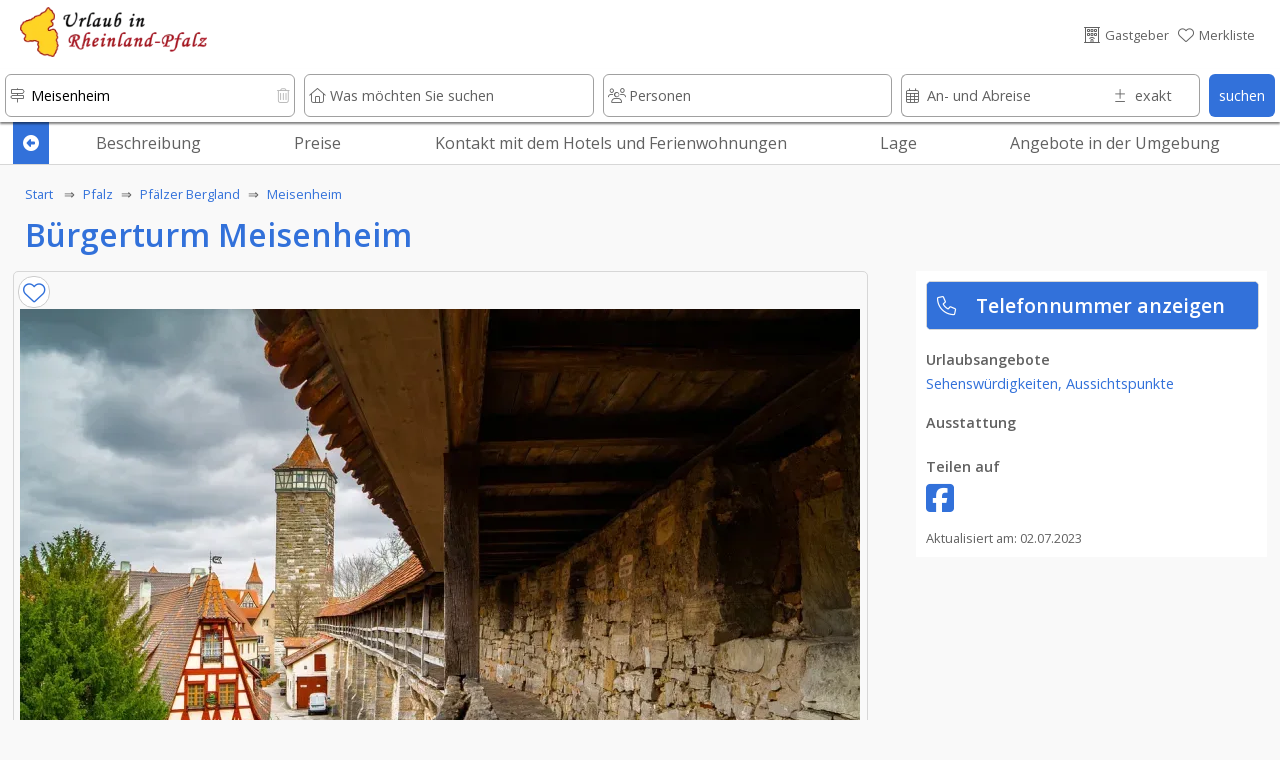

--- FILE ---
content_type: text/html; charset=UTF-8
request_url: https://www.urlaub-in-rheinland-pfalz.de/urlaub/8071/Buergerturm_Meisenheim/index.htm
body_size: 33007
content:








																														


































<!DOCTYPE html>
<html lang="de">
	<head>
	<link rel="preload" as="image" href="../../../domizil-390/62525/Buergerturm_Meisenheim.webp" imagesrcset="../../../domizil-390/62525/Buergerturm_Meisenheim.webp 390w, ../../../domizil-840/62525/Buergerturm_Meisenheim.webp 800w">	
		<!-- PRELOADING AREA -->
	<!--<link rel="preconnect" href="https://delivery.consentmanager.net">-->
	<!--<link rel="preconnect" href="https://cdn.consentmanager.net">-->
	<link rel="preconnect" href="https://fonts.googleapis.com">
	<link rel="preconnect" href="https://fonts.gstatic.com" crossorigin>
	<link rel="preload" href="https://fonts.googleapis.com/css2?family=Open+Sans:wght@400;600&display=swap" as="style">
	<link href="https://fonts.googleapis.com/css2?family=Open+Sans:wght@400;600&display=swap" rel="stylesheet">
	<link rel="preload" href="https://ajax.googleapis.com/ajax/libs/jquery/3.5.1/jquery.min.js" as="script">
		<!--<link rel="preload" href="../../../js/externals/slider_test/css/swiper2.min.css?v=h.1.2.5" as="style">
	<link rel="preload" href="../../../js/functions/before/main.min.js?v=h.1.5.0" as="script"><link rel="preload" href="../../../js/functions/before/detailAll.min.js?v=h.1.5.0" as="script"><link rel="preload" href="../../../js/functions/before/detailObjects.min.js?v=h.1.5.0" as="script"><link rel="preload" href="../../../js/functions/before/relatedObjects.min.js?v=h.1.5.0" as="script"><link rel="preload" href="../../../js/functions/before/searchField.min.js?v=h.1.5.0" as="script">	<link rel="preload" href="../../../js/functions/after/main.min.js?v=h.1.5.0" as="script"><link rel="preload" href="../../../js/functions/after/detailAll.min.js?v=h.1.5.0" as="script"><link rel="preload" href="../../../js/functions/after/relatedObjects.min.js?v=h.1.5.0" as="script">-->		
	<!--<link rel="preload" href="../../../css/styles.min.css?v=2.1.5" as="style">-->
		
	<!--<link rel="preload" href="../../../js/functions/before/swiper-bundle.min.js?v=h.1.2.5" as="script">-->
	<link rel="preload" href="https://kit.fontawesome.com/cd096d58cb.js" crossorigin="anonymous"  as="script">
			<link rel="preload" href="https://www.googletagmanager.com/ns.html?id=GTM-PQN868P" as="document">
						
			
	<!--<link rel="preload" href="https://use.fontawesome.com/releases/v5.7.2/css/brands.css" as="style">-->
	<!--<link rel="preload" href="https://ka-p.fontawesome.com/releases/v6.4.0/webfonts/pro-fa-solid-900-43def9.woff2" as="font" type="font/woff2" crossorigin>
	<link rel="preload" href="https://ka-p.fontawesome.com/releases/v6.4.0/webfonts/pro-fa-solid-900-b187e6.woff2" as="font" type="font/woff2" crossorigin>
	<link rel="preload" href="https://ka-p.fontawesome.com/releases/v6.4.0/webfonts/pro-fa-brands-400-9a7529.woff2" as="font" type="font/woff2" crossorigin>
	<link rel="preload" href="https://ka-p.fontawesome.com/releases/v6.4.0/webfonts/pro-fa-regular-400-8090c7.woff2" as="font" type="font/woff2" crossorigin>
	<link rel="preload" href="https://ka-p.fontawesome.com/releases/v6.4.0/webfonts/pro-fa-light-300-68b95c.woff2" as="font" type="font/woff2" crossorigin>
	<link rel="preload" href="https://ka-p.fontawesome.com/releases/v6.4.0/webfonts/pro-fa-light-300-b3d0b5.woff2" as="font" type="font/woff2" crossorigin>
	
	<link rel="preload" href="https://ka-p.fontawesome.com/releases/v6.4.0/webfonts/pro-fa-light-300-d5bbe9.woff2" as="font" type="font/woff2" crossorigin>
	<link rel="preload" href="https://ka-p.fontawesome.com/releases/v6.4.0/webfonts/pro-fa-light-300-a35b6e.woff2" as="font" type="font/woff2" crossorigin>
	<link rel="preload" href="https://ka-p.fontawesome.com/releases/v6.4.0/webfonts/pro-fa-light-300-9ddffe.woff2" as="font" type="font/woff2" crossorigin>
	<link rel="preload" href="https://ka-p.fontawesome.com/releases/v6.4.0/webfonts/pro-fa-light-300-4ef6fa.woff2" as="font" type="font/woff2" crossorigin>
	<link rel="preload" href="https://ka-p.fontawesome.com/releases/v6.4.0/webfonts/pro-fa-light-300-a39b8b.woff2" as="font" type="font/woff2" crossorigin>
	<link rel="preload" href="https://ka-p.fontawesome.com/releases/v6.4.0/webfonts/pro-fa-light-300-43def9.woff2" as="font" type="font/woff2" crossorigin>
	<link rel="preload" href="https://ka-p.fontawesome.com/releases/v6.4.0/webfonts/pro-fa-brands-400-90d968.woff2" as="font" type="font/woff2" crossorigin>
	<link rel="preload" href="https://ka-p.fontawesome.com/releases/v6.4.0/webfonts/pro-fa-brands-400-f6b769.woff2" as="font" type="font/woff2" crossorigin>
	-->
	
	<!--<link rel="preload" href="https://use.fontawesome.com/releases/v5.7.2/webfonts/fa-brands-400.woff2" as="font" type="font/woff2" crossorigin>-->
	
	<!--<link rel="preload" href="../../../js/externals/jquery-date-range-picker-master/moment.min.js" as="script">
	<link rel="preload" href="../../../js/externals/jquery-date-range-picker-master/dist/jquery.daterangepicker.min.js" as="script">
	<link rel="preload" href="../../../js/externals/jquery-date-range-picker-master/dist/daterangepicker.min.css" as="style">
	<link rel="preload" href="../../..//js/functions/customersArea/checkForms.js?v=1.1.2" as="script" crossorigin>-->
	

	
	<!-- PRELOADING AREA ENDE-->
<meta name="referrer" content="strict-origin-when-cross-origin" />
		<meta charset="utf-8">
		<meta name="viewport" content="width=device-width, initial-scale=1.0">
		<title>Bürgerturm Meisenheim</title>
		<meta name="copyright" content="n-etwork GmbH" />
		<meta name="description" content="Bei der Besichtigung von Meisenheimjs Stadtmauer entdecken Sie den B&uuml;rgerturm. Er gilt als Wahr" />
		<!--<meta name="keywords" content="" />-->
		

				<!--- CSS3 Start -->
		<link rel="stylesheet" href="../../../css/customersArea.min.css?v=h1.5.0" media="none" onload="if(media!='all')media='all'">
		<script async src="https://kit.fontawesome.com/cd096d58cb.js" crossorigin="anonymous"></script>
		

		<link rel="stylesheet" href="../../../css/styles.min.css?v=h2.0.0">
								<!-- neuer pikaday -->

				<!-- neuer pikaday -->
			
		<link rel="apple-touch-icon" href="../../..//media/images/intern/portal/apple_1.png"/>
		<link rel="stylesheet" href="../../../css/cookieHinweis.css" media="none" onload="if(media!='all')media='all'">
		<!--- CSS End -->			
		
		<!--- JQUERYS Start -->
		<script src="https://ajax.googleapis.com/ajax/libs/jquery/3.5.1/jquery.min.js"></script>
		
<script src="../../../js/functions/before/main.min.js?v=h.1.5.1" async></script><script src="../../../js/functions/before/detailAll.min.js?v=h.1.5.1" async></script><script src="../../../js/functions/before/detailObjects.min.js?v=h.1.5.1" async></script><script src="../../../js/functions/before/relatedObjects.min.js?v=h.1.5.1" async></script><script src="../../../js/functions/before/searchField.min.js?v=h.1.5.1" async></script>	

		
		<link rel="shortcut icon" href="https://www.urlaub-in-rheinland-pfalz.de/logos/95/0018f69a001ae66d26b981637eaf008d.png" type="image/png"/>


		<!--- META IMPORTANTS : Canonical, Paginierung, robots -->
		
			<link rel="canonical" href="https://www.urlaub-in-rheinland-pfalz.de/urlaub/8071/Buergerturm_Meisenheim/index.htm">
			<meta name="robots" content="index, follow">				<!--			<link rel="canonical" href="https://www.urlaub-in-rheinland-pfalz.de/">
						<meta name="robots" content="index, follow">
					-->
		
						
		<!-- GOOGLE Start-->
			<meta name="google-site-verification" content="U4eYRssQomq8MrA7wBtQWXp-APO5RkSF0EvA47WGObg"/>
			<!-- Google Tag Manager -->
<script>(function(w,d,s,l,i){w[l]=w[l]||[];w[l].push({'gtm.start':
new Date().getTime(),event:'gtm.js'});var f=d.getElementsByTagName(s)[0],
j=d.createElement(s),dl=l!='dataLayer'?'&l='+l:'';j.async=true;j.src=
'https://www.googletagmanager.com/gtm.js?id='+i+dl;f.parentNode.insertBefore(j,f);
})(window,document,'script','dataLayer','GTM-PQN868P');</script>
<!-- End Google Tag Manager -->		<!-- GOOGLE End-->
		<!-- Facebook -->

				
			<meta property="og:title" content="Bürgerturm Meisenheim" />
			<meta property="og:url" content="https://www.urlaub-in-rheinland-pfalz.de/urlaub/8071/Buergerturm_Meisenheim/" />
			<meta property="og:description" content="Bei der Besichtigung von Meisenheimjs Stadtmauer entdecken Sie d">
			<meta property="og:image" content="https://www.urlaub-in-rheinland-pfalz.de/domizil/62525/Buergerturm_Meisenheim.jpg" />
			<meta property="og:type" content="article" />
			<meta property="og:locale" content="de_DE" />
			<meta property="og:locale:alternate" content="en_GB" />
			<meta property="og:locale:alternate" content="nl_NL" />
		
				<link rel="preload" as="image" href="../../../logos-100/95/urlaub_in_rheinland_pfalz_logo.png">
				
		
			
			
										<script src="https://cloud.ccm19.de/app.js?apiKey=9bfd507cc48f879db48bf60ff2f094c0a601e165b8e620d5&amp;domain=66ac68d5931e09a00a091a82&amp;lang=de_DE" referrerpolicy="origin"></script>
		
							
					
		</head>
	<body id="body">

	<!-- Development Environment Overlay -->
		<!-- Ende Development Environment Overlay -->
			<script src="../../../js/functions/before/swiper-bundle.min.js?v=h.1.5.0"></script>
		<link rel="stylesheet" href="../../../js/externals/slider_test/css/swiper2.min.css?v=h.1.5.0">
		<!--<script src="../../../js/functions/before/swiper.min.js?v=h.1.1.8"></script>-->
	
	<script type="application/ld+json"> {
		"@context": "http://schema.org",

		/* IMMER */
		"@type": ["TouristAttraction"],
		"name" : "Bürgerturm Meisenheim",
		"description" : "Bei der Besichtigung von Meisenheims Stadtmauer entdecken Sie den B&uuml;rgerturm. Er gilt als Wahrzeichen der Stadt Meisenheim.
Der turm aus dem 14. Jahrhundert diente - wie im Mittelalter &uuml;blich - neben der Verteidigung als Schuldturm, wenn ein b&uuml;rger oder eine B&uuml;rgerin nicht zahlungsf&auml;hig waren.",
		"address" : 
			{ "@type" : "PostalAddress",
			  /*"addressCountry" : "DE",*/
			  "addressLocality" : "Meisenheim",
			  /*"addressRegion" : "objects_bundesland",*/
			  "postalCode" : "55590",	
			  "streetAddress" : "An der Bleiche "
			},		
		"telephone" :  "06751-810",
		"geo" : 
			{	"@type": "GeoCoordinates",
				"latitude": "49.708678",
				"longitude": "7.671461"
			},
		"url" : "https://www.urlaub-in-rheinland-pfalz.de/urlaub/8071/Buergerturm_Meisenheim/index.htm"

		/* wenn Bild vorhanden */
		, "image" : "https://www.urlaub-in-rheinland-pfalz.de/domizil-335/62525/Buergerturm_Meisenheim.jpg"
		/* wenn max Belegung */
		

	/*=> Zusatzangaben / Piktos */
		
		
	}
</script>	<!-- Google Tag Manager (noscript) -->
			<noscript><iframe src="https://www.googletagmanager.com/ns.html?id=GTM-PQN868P" height="0" width="0" style="display:none;visibility:hidden"></iframe></noscript>
							
		
					<div class="lightbox" id="img0">
				<a style="position: absolute; z-index: 99999; right:10px; top:0%;" class="whiteLink"  href="#" class="overflowH">
					<div class=" ">
						schlie&szlig;en <i class="fa-light fa-circle-xmark txtColWhite"></i>
					</div>
				</a>
							
			 <a href="#">
				<img id="imgIs0" data-src="../../../domizil/62525/Bürgerturm_Meisenheim.jpg" alt="eine mittelalterliche Stadtmauer mit Turm">
			</a>
			</div>		

				
			

				
					
	<div id="hamburgerMenu">
		<div class="flexContainerRow flexStyleWrap">
			<div class="flexiBox-100-100 fs100 borderBdm borderGrey toggleHamburgerMenu">
				<div class="flexContainerRow flexStyleWrap">
					
						<div style="width: 21px">
							
						</div>

														<div id="logo">
					<a href="https://www.urlaub-in-rheinland-pfalz.de">
								
						<picture>
							<source srcset="../../../logos-100/95/urlaub_in_rheinland_pfalz_logo.webp" type="image/webp">
							<source srcset="../../../logos-100/95/urlaub_in_rheinland_pfalz_logo.png">
							<img width="38.759689922481" height="50" class="dbImg" loading="lazy"
								src="../../../logos/95/urlaub_in_rheinland_pfalz_logo.png"  
								alt="Urlaub in Rheinland-Pfalz"
								title="Urlaub in Rheinland-Pfalz">
						</picture>						
					</a>
					</div>			
													<div id="signet">
					<a href="https://www.urlaub-in-rheinland-pfalz.de">
								
						<picture>
							<source srcset="../../../logos-210/10/urlaub-in-rheinland-pfalz-signets.webp" type="image/webp">
							<source srcset="../../../logos-210/10/urlaub-in-rheinland-pfalz-signets.png">
							<img width="144.8275862069" height="40" class="dbImg" loading="lazy"
								src="../../../logos/10/urlaub-in-rheinland-pfalz-signets.png"  
								alt="Ferienwohnungen und Hotels in Rheinland-Pfalz"
								title="Ferienwohnungen und Hotels in Rheinland-Pfalz">
						</picture>	
					</a>
					</div>
																							
						<div id="placeholderHeader">
							&nbsp;
						</div>
					
					<div class="flexiBox-auto pd-all10 flexiBox-grow1 txtRight fs200">
						X
					</div>					
				</div>
			</div>	

			
							
			<a class="flexiBox-100-100" href="https://www.urlaub-in-rheinland-pfalz.de" title="Home">
				<div class="flexiBox-100-100 borderBdm borderGrey">
					<div class="flexContainerRow flexStyleWrap flexStretch fs100Real">
						
						<div class="pd-all10 flexItemsSelfCenter" style="width: 10px">
						<i class="fa-light fa-house-blank txtColGrey"></i>
						</div>
						<div class="flexiBox-auto pd-all10 flexiBox-grow1 txtColGrey">
							Startseite						</div>					
					</div>
				</div>
			</a>
		
						
			<a class="flexiBox-100-100" href="https://www.urlaub-in-rheinland-pfalz.de/Gastgeber/index.htm" title="Gastgeber">
				<div class="flexiBox-100-100 borderBdm borderGrey">
					<div class="flexContainerRow flexStyleWrap flexStretch fs100Real">
						<div class="pd-all10 flexItemsSelfCenter" style="width: 10px">
							<i class="fa-light fa-bed txtColGrey"></i>
							</div>
						<div class="flexiBox-auto pd-all10 flexiBox-grow1 txtColGrey">
							Gastgeber						</div>					
					</div>
				</div>
			</a>	

			<a class="flexiBox-100-100" href="https://www.urlaub-in-rheinland-pfalz.de/Restaurants_und_Gastronomie/index.htm" title="Restaurants und Gastronomie">
				<div class="flexiBox-100-100 borderBdm borderGrey">
					<div class="flexContainerRow flexStyleWrap flexStretch fs100Real">
						<div class="pd-all10 flexItemsSelfCenter" style="width: 10px">
						<i class="fa-light fa-fork-knife txtColGrey"></i>
						</div>
						<div class="flexiBox-auto pd-all10 flexiBox-grow1 txtColGrey">
							Restaurants und Gastronomie						</div>					
					</div>
				</div>
			</a>				

			<a class="flexiBox-100-100" href="https://www.urlaub-in-rheinland-pfalz.de/Freizeit,_Sehenswürdigkeiten_und_mehr/index.htm" title="Freizeit, Sehenswürdigkeiten und mehr">
				<div class="flexiBox-100-100 borderBdm borderGrey">
					<div class="flexContainerRow flexStyleWrap flexStretch fs100Real">
						<div class="pd-all10 flexItemsSelfCenter" style="width: 10px">
							<i class="fa-light fa-castle txtColGrey"></i>
						</div>
						<div class="flexiBox-auto pd-all10 flexiBox-grow1 txtColGrey">
							Freizeit, Sehenswürdigkeiten und mehr						</div>					
					</div>
				</div>
			</a>	
		
			<a class="flexiBox-100-100" href="https://www.urlaub-in-rheinland-pfalz.de/urlaubsthemen/index.htm" title="Reisetipps und Ideen für den besonderen Urlaub ">
				<div class="flexiBox-100-100 borderBdm borderGrey">
					<div class="flexContainerRow flexStyleWrap flexStretch fs100Real">
						<div class="pd-all10 flexItemsSelfCenter" style="width: 10px">
								<i class="fa-light fa-book-atlas txtColGrey"></i>
						</div>
						<div class="flexiBox-auto pd-all10 flexiBox-grow1 txtColGrey">
							Unser Reisemagazin für Rheinland-Pfalz						</div>					
					</div>
				</div>
			</a>
			
			<a class="flexiBox-100-100" href="https://www.urlaub-in-rheinland-pfalz.de/veranstaltungen/index.htm" title="Veranstaltungen ">
				<div class="flexiBox-100-100 borderBdm borderGrey">
					<div class="flexContainerRow flexStyleWrap flexStretch fs100Real">
						<div class="pd-all10 flexItemsSelfCenter" style="width: 10px">
								<i class="fa-light fa-calendar-days txtColGrey"></i>
						</div>
						<div class="flexiBox-auto pd-all10 flexiBox-grow1 txtColGrey">
							Veranstaltungen						</div>					
					</div>
				</div>
			</a>

			<a class="flexiBox-100-100" href="https://www.urlaub-in-rheinland-pfalz.de/wanderwege-und-radwege/index.htm" title="Rad- und Wanderwege ">
				<div class="flexiBox-100-100 borderBdm borderGrey">
					<div class="flexContainerRow flexStyleWrap flexStretch fs100Real">
						<div class="pd-all10 flexItemsSelfCenter" style="width: 10px">
							<i class="fa-light fa-person-hiking txtColGrey"></i>
						</div>
						<div class="flexiBox-auto pd-all10 flexiBox-grow1 txtColGrey">
							Rad- und Wanderwege						</div>					
					</div>
				</div>
			</a>

			<a class="flexiBox-100-100" href="https://www.urlaub-in-rheinland-pfalz.de/login/index.htm" title="Rad- und Wanderwege ">
				<div class="flexiBox-100-100 borderBdm borderGrey">
					<div class="flexContainerRow flexStyleWrap flexStretch fs100Real">
						<div class="pd-all10 flexItemsSelfCenter" style="width: 10px">
						 <i class="fa-light fa-file-signature txtColGrey"></i>
						</div>
						<div class="flexiBox-auto pd-all10 flexiBox-grow1 txtColGrey">
							Anmelden & Werben						</div>					
					</div>
				</div>
			</a>						
		</div>
	</div>
	
	<div id="messageOverlay" class="messageHide">
		<div class="innerMessage">
			<div class="Message">
				<div class="msgTitle redBg" id="msgTitle">
					
				</div>
				<div class="msgText" id="msgText">
					
				</div>		
				<div class="msgButton flexContainerRow">
					<div class="placeholder">
					</div>
					<div class="button" id="closeMsg" onclick="closeMsg();">
						okay
					</div>
				</div>					
			</div>
		</div>	
		<div class="innerDark">
		</div>
	</div>
	
	<div id="listOverlay" class="messageHide">
		<div class="innerMessage">
			<div class="Message">
				<div class="flexiBox-100-100">

	<div style="position: absolute; right: 0;" class="txtColGrey pd-all10 pointer" onClick="closeList();">
		<i class="fas fa-times-circle fs140"></i>
	</div>	
	<div class="flexContainer flexStyleWrap flexiBox-spacebetween mobileRowToCol">
		<div class="flexContainerCol flexiBox-100-100">
			<div class="flexiBox-100-100">
				<div class="fs160 txtColBlue pd-all10">
					<center><i class="fas fa-check"></i>&nbsp;Erfolgreich zur Merkliste beigefügt</center>
				</div>
				<div class="flexiBox-100-100 bgWhite">
					<div class="fs120 txtColGrey pd-all10">
						
					</div>
					<div class="fs100 txtColGrey pd-all10 registerItems">
						<center><p>Sie haben den Anbieter erfolgreich zu Ihrer Merkliste hinzugef&uuml;gt.</p>
<p>Ihre Merkliste erreichen Sie &uuml;ber das <i class="fas fa-heart txtColOrange"></i>-Symbol im Seitenkopf.</p></center>
					</div>	
				</div>
			</div>
		</div>
	</div>
</div>			</div>
		</div>	
	</div>
	
	<div id="listOverlay2" class="messageHide">
		<div class="innerMessage">
			<div class="Message">
				<div class="flexiBox-100-100">

	<div style="position: absolute; right: 0;" class="txtColGrey pd-all10 pointer" onClick="closeList2();">
		<i class="fas fa-times-circle fs140"></i>
	</div>	
	<div class="flexContainer flexStyleWrap flexiBox-spacebetween mobileRowToCol">
		<div class="flexContainerCol flexiBox-100-100">
			<div class="flexiBox-100-100">
				<div class="fs160 txtColBlue pd-all10">
					<center><i class="fas fa-check"></i>&nbsp;Erfolgreich von der Merkliste entfernt</center>
				</div>
				<div class="flexiBox-100-100 bgWhite">
					<div class="fs100 txtColGrey pd-all10 registerItems">
						<center><p>Sie haben den Anbieter erfolgreich von Ihrer Merkliste entfernt.</p></center>
					</div>	
				</div>
			</div>
		</div>
	</div>
</div>			</div>
		</div>	
	</div>	

	<div id="listOverlay3" class="messageHide">
		<div class="innerMessage">
			<div class="Message">
				<div class="flexiBox-100-100">

	<div style="position: absolute; right: 0;" class="txtColGrey pd-all10 pointer" onClick="closeList3();">
		<i class="fas fa-times-circle fs140"></i>
	</div>	
	<div class="flexContainer flexStyleWrap flexiBox-spacebetween mobileRowToCol">
		<div class="flexContainerCol flexiBox-100-100">
			<div class="flexiBox-100-100">
				<div class="fs160 txtColBlue pd-all10">
					<center><i class="fas fa-check"></i>&nbsp;Erfolgreich von der Merkliste entfernt</center>
				</div>
				<div class="flexiBox-100-100 bgWhite">
					<div class="fs100 txtColGrey pd-all10 registerItems">
						<center><p>Sie haben den Anbieter erfolgreich von Ihrer Merkliste entfernt.</p></center>
					</div>	
				</div>
			</div>
		</div>
	</div>
</div>			</div>
		</div>	
	</div>	
				<header>
		<div  class="headerNormalPage" id="header" >
			
		
			
<div class="wrapperHeader headerBackground  " id="secHeader" onclick="toggle_allMenus();">
	<div class="boxFrame">
		<div class="flexContainerRow flexStyleNoWrap flexStretch stripeBottom">
			<div id="hamburger" class="toggleHamburgerMenu txtColGrey">
				<div style="width: 21px">
					<i class="fa-light fa-bars" aria-hidden="true"></i>
				</div>
			</div>	
								<div id="logo">
					<a href="https://www.urlaub-in-rheinland-pfalz.de">
								
						<picture>
							<source srcset="../../../logos-100/95/urlaub_in_rheinland_pfalz_logo.webp" type="image/webp">
							<source srcset="../../../logos-100/95/urlaub_in_rheinland_pfalz_logo.png">
							<img width="38.759689922481" height="50" class="dbImg" loading="lazy"
								src="../../../logos/95/urlaub_in_rheinland_pfalz_logo.png"  
								alt="Urlaub in Rheinland-Pfalz"
								title="Urlaub in Rheinland-Pfalz">
						</picture>						
					</a>
					</div>			
												<div id="signet">
					<a href="https://www.urlaub-in-rheinland-pfalz.de">
								
						<picture>
							<source srcset="../../../logos-210/10/urlaub-in-rheinland-pfalz-signets.webp" type="image/webp">
							<source srcset="../../../logos-210/10/urlaub-in-rheinland-pfalz-signets.png">
							<img width="144.8275862069" height="40" class="dbImg" loading="lazy"
								src="../../../logos/10/urlaub-in-rheinland-pfalz-signets.png"  
								alt="Ferienwohnungen und Hotels in Rheinland-Pfalz"
								title="Ferienwohnungen und Hotels in Rheinland-Pfalz">
						</picture>	
					</a>
					</div>
													
			<div id="placeholderHeader">
				&nbsp;
			</div>
							<div id="login" class="txtColGrey">
					<a class="greyLink" rel="nofollow" href="https://www.urlaub-in-rheinland-pfalz.de/login/index.htm" title="Gastgeber">
						<div class="flexContainerRow flexStyleNoWrap ">
							<div class="fs100">
								<i class="fa-light fa-hotel" aria-hidden="true"></i>
							</div>
							<div class="fs80 mrg-left-right5 flexItemsSelfCenter">
								<nowrap>
									Gastgeber								</nowrap>
							</div>
						</div>
					</a>
				</div>
								<div id="pin" class="txtColBlue">
					<a id="pinLink" rel="nofollow" class="greyLink" href="https://www.urlaub-in-rheinland-pfalz.de/merkliste/index.htm" title="Merkliste">
						<div class="flexContainerRow flexStyleNoWrap ">
							<div class="fs100" id="pinInner">
																	<i class="fa-light fa-heart"></i>
															</div>
							<div class="fs80 mrg-left-right5 flexItemsSelfCenter">
								<nowrap>
									Merkliste<div id="testcounter" style="display: inline;"></div>
								</nowrap>
							</div>
						</div>
					</a>
				</div>
				

					
				
					
			<div id="mobilePin" class="txtColGrey">
				<a id="pinLink" rel="nofollow" class="greyLink" href="https://www.urlaub-in-rheinland-pfalz.de/merkliste/index.htm" title="Merkliste">
					<div id="pinInnerMobile">
													<i class="fa-light fa-heart"></i>
											</div>
				</a>
			</div>	
		
			<div id="mobileSearch" onClick="showMobileSearch();" class="txtColGrey">

			</div>				
		</div>
			
							
					
	</div>
</div>


		<div id="searchBar" class=" search  ">
		<div id="searchInner" class="searchInnerFull headerShadow ">
			<div id="sWrapper" class="wrapperSearch ">
				
			<form action="" method="post" name="searchForm" id="searchForm">
			<div class="flexContainerRow flexStyleWrap">
				<div class="flexiBox-20-100Real mobileMarginTop5 flexiBox-grow1">
					<div class="relBox">
						<input id="sucheWhere" name="sucheWhere" type="text" class="searchInput1" autocomplete="off" placeholder="Wo möchten Sie suchen" value="Meisenheim" onClick="closeDropDownSearch(0);">
						<div class="searchIcon txtColGrey">
							<i class="fa-light fa-signs-post" aria-hidden="true"></i>
						</div>
						
							<div id="resetWhere" class="searchIconDelete txtColLightgrey pointer " onClick="resetWhere();">
								<i class="fa-light fa-trash-can" aria-hidden="true"></i>
							</div>	
							<div id="cancelWhere" class= "messageHide txtColLightgrey fs120" style="position: absolute; top: 10px; right:15px" value="1+Where"  onclick="closeSearchArea(this);"><i class="fa-light fa-circle-xmark"></i></div>
						
						<div id="resultsWhere" class="messageHide searchDropDown0"></div>
					</div>
				</div>		
				<div class="flexiBox-20-100Real mobileMarginTop5 flexiBox-grow1">
					<div class="relBox">
						<div id="sucheWhatIcon" class="searchIcon txtColGrey">
							<i class="fa-light fa-house" aria-hidden="true"></i>
						</div>	
						
							<div id="resetWhat"  class="searchIconDelete txtColLightgrey pointer messageHide" onClick="resetWhat();">
								<i class="fa-light fa-trash-can" aria-hidden="true"></i>
							</div>		
							<div id="cancelWhat" class= "messageHide txtColLightgrey fs120" style="position: absolute; top: 10px; right:15px" value="1+What"  onclick="closeSearchArea(this);"><i class="fa-light fa-circle-xmark"></i></div>				
						<input id="sucheWhat" name="sucheWhat" type="text" class="searchInput1" autocomplete="off" placeholder="Was möchten Sie suchen" value="" onBlur="checkIfEmptyWhat(this);" onClick="closeDropDownSearch(1);">
						<div id="resultsWhat" class="messageHide searchDropDown1"></div>
					</div>
				</div>
				
			
				
				
				<div class="flexiBox-20-100Real mobileMarginTop5 flexiBox-grow1">
					<div class="relBox">
						<div id="suchePersonsIcon" class="searchIcon txtColGrey">
							<i class="fa-light fa-users" aria-hidden="true"></i>
						</div>	
							
							<div  id="resetPerson" class="searchIconDelete txtColLightgrey pointer messageHide" onClick="resetPerson();">
								<i class="fa-light fa-trash-can" aria-hidden="true"></i>
							</div>		
					
						<input id="suchePersons" name="suchePersons" type="text" class="searchInput1 <!--disableInput-->" autocomplete="off" placeholder="Personen" value="" onBlur="checkIfEmptyWhat(this);" onClick="closeDropDownSearch(3);" readonly>
						<div id="resultsPersons" class="messageHide searchDropDown2"></div>
					</div>
				</div>				

				<div class="flexiBox-20-100Real mobileMarginTop5 flexiBox-grow1 mrg-right9">
					<div class="flexContainerRow flexStyleNoWrap " id="calendarArea">
					
						<div id="bookingBoxStart" class="relBox <!--disableInput-->" style="width: 70%">		
							<input id="bookingStartFilterRight" inputmode='none'  name="bookingStartFilterRight"  class="datepicker searchInputCal1" autocomplete="off" placeholder="An- und Abreise" value="">
							<div id="sucheBookingIcon"  class="searchIcon txtColGrey">
								<i class="fa-light fa-calendar-days"></i>
							</div>
							<div id="resetBookingStart" class="searchIconDeleteCal txtColLightgrey pointer messageHide" onClick="resetBookingStart();">
								<i class="fa-light fa-trash-can" aria-hidden="true"></i>
							</div>
							<input id="from" name="from" type="hidden">
							<div id="resultsBookingsVoid" class="messageHide searchDropDown3"></div>
						</div>	
						
						<div class="relBox" style="width: 30%">
						<div id="suchePlusIcon" class="searchIcon txtColGrey">
							<i class="fa-light fa-plus-minus" aria-hidden="true"></i>
						</div>	
						<div  id="resetPlus" class="searchIconDeleteCal txtColLightgrey pointer messageHide" onClick="resetPlus();">
							<i class="fa-light fa-trash-can" aria-hidden="true"></i>
						</div>		
						<input id="suchePlus" name="suchePlus" type="text" class="searchInputCal3 <!--disableInput-->" autocomplete="off" placeholder="exakt" value="" onBlur="checkIfEmptyWhat(this);" onClick="closeDropDownSearch(4);">
						<div id="resultsPlus" class="messageHide searchDropDown4"></div>
					</div>						
					</div>	
				</div>
								
				<div class="flexiBox-auto-100 mobileMarginTop5">
					<div class="relBox">
						<!--<input type="button" id="searchSubmit" name="searchSubmit" class="searchSubmit" value="suchen" onClick="submitSearchForm();">-->
						<div class="searchSubmit_new" id="searchSubmit" name="searchSubmit" onClick="submitSearchForm();">
							<center>suchen</center>
						</div>						
					</div>							
				</div>		
				<div class="flexiBox-10-100Real mobileMarginTop5 normalHidden mobileHidden">
					<div class="relBox">
						<div class="searchInput5" onClick="showFilter(2); closeDropDownSearch(4);">
							Filter<div id="filterCounter"></div>
						</div>
						<div class="searchIcon txtColWhite">
							<i class="fa fa-filter" aria-hidden="true"></i>
						</div>	
					</div>
				</div>				
					<input type="hidden" id="searchLang" name="searchLang" value="1">
					<input type="hidden" id="searchPortal" name="searchPortal" value="1">
					<input type="hidden" id="searchLocal" name="searchLocal" value="121,27,124,132,138,140,142,143,166,171,173,175,176,177,406,113,114,115,118,119,120,122,125,126,127,128,130,131,133,134,135,136,137,139,141,144,146,147,148,149,167,168,170,172,174,860,1610,2051,3000,3087,71,3089,3090,3091,3092,3093,3094,3096,3097,2974,72,2975,2976,2985,2987,3001,3002,3003,3004,3005,3006,3009,3010,3011,3012,567,73,568,569,570,571,572,573,574,575,576,577,578,579,580,581,582,583,584,1415,1416,1417,1419,1420,1422,1423,1424,1425,1426,1427,1428,1429,1430,1431,1432,1461,1462,1463,1464,1465,1466,1467,1468,1469,1470,1471,1472,1473,1474,1475,1476,1477,1478,1479,1480,1481,1482,1483,1484,1485,1486,1487,1488,1503,1504,1505,1506,1507,1701,1702,1703,1704,1705,279,74,280,281,282,283,284,285,286,293,295,296,298,300,301,302,303,304,305,306,307,308,309,310,311,312,313,314,315,316,317,318,319,320,321,635,636,637,638,639,641,642,643,644,646,647,648,649,650,651,652,653,654,655,656,657,658,659,660,661,662,663,664,665,666,667,668,669,670,671,672,821,822,823,824,825,826,827,828,829,830,831,832,833,1016,1017,1018,1019,1020,1021,1022,1023,1024,1025,1026,1058,1059,1060,1061,1062,1063,1064,1065,1066,1067,1068,1069,1070,1071,1072,1073,1074,1075,1128,1129,1130,1131,1132,1133,1134,1135,1136,1137,1138,1139,1140,1141,1142,1143,1144,1145,1146,1147,1148,1149,1150,1151,1152,1153,1154,1155,1156,1157,1158,1159,1437,1438,1439,1440,1441,1442,1443,1444,1445,1447,1448,1449,1450,1451,1452,1453,1454,1455,1456,1457,1669,1670,1671,1672,1673,1674,1675,1676,1677,1678,1680,1681,1682,2147,2148,2149,2150,2152,2153,2154,2156,2157,2158,2159,2160,2161,2162,75,502,503,504,505,506,507,508,509,510,511,513,514,515,516,517,518,519,520,521,522,524,525,526,527,528,529,530,531,532,533,534,535,536,537,538,539,540,541,542,543,544,545,546,547,548,549,550,551,552,553,1037,1038,1039,1040,1041,1042,1043,1044,1045,1046,1047,1048,1049,1050,1051,1052,1053,1300,1301,1302,1303,1304,1305,1306,1307,1308,1309,1310,1311,1312,1313,1314,1315,1316,1317,1318,1319,1320,1593,1594,1595,1596,1597,1598,1599,1601,1602,1604,1606,1607,1608,1611,1612,1613,1615,1616,1617,1618,1619,1620,1621,1622,1623,1624,1625,1626,1627,1628,1629,1630,1631,1632,1633,1634,1635,1636,1637,1638,1639,1640,1641,1717,1718,1719,1720,1721,1722,1723,1724,1725,1726,1727,1728,1729,1730,1732,1733,1734,1735,1736,1737,1738,1739,1740,1741,1742,1743,1744,1745,1746,1747,1748,1749,1750,1751,1752,1753,1754,1755,1756,1757,1758,1759,1760,2052,2053,2054,2055,2056,2057,2058,2059,2060,2135,2136,2138,2139,2140,2141,2142,2143,2145,2146,2319,2320,2323,2328,2332,2335,2336,76,116,117,145,37,954,77,955,956,957,958,959,960,961,962,963,964,965,966,1167,1169,1170,1171,1172,1173,1540,1930,1931,1932,1933,1934,1935,1936,1937,1938,1939,1940,1941,1942,1943,1944,1945,1947,1948,2090,2091,2092,2093,2094,2095,2096,2097,2098,2099,2100,2101,2102,2103,2104,2105,2106,2107,2108,2109,2110,2922,2923,2924,2925,2927,2928,426,78,428,434,470,471,472,473,474,475,476,477,478,479,480,481,482,483,484,485,486,487,488,489,490,491,492,493,494,495,496,497,498,499,500,501,967,968,969,970,971,972,973,974,975,976,977,978,979,980,981,982,983,984,985,986,987,989,990,991,994,995,996,997,998,999,1000,1001,1035,1237,1238,1239,1240,1241,1242,1243,1244,1245,1246,1247,1248,1249,1250,1251,1252,1253,1254,1256,1257,1258,1830,1831,1832,1833,1834,1835,1836,1837,1838,1839,1840,1841,1842,1843,1844,1845,2969,2970,735,79,736,737,738,739,740,741,742,743,744,746,747,748,749,750,751,752,753,754,755,756,757,758,759,1091,1092,1093,1094,1095,1096,1097,1098,1099,1100,1101,1102,1103,1104,1105,1106,1174,1175,1176,1177,1178,1179,1180,1181,1182,1183,1184,1185,1186,1187,1188,1189,1190,1191,1192,1193,1194,1195,1196,1197,1198,1199,1200,1201,1202,1203,1204,1205,1206,1207,1209,1210,1211,1212,1213,1846,1848,1849,1851,1853,1855,1966,1967,1968,1969,1970,1972,2020,2021,2022,2023,2025,2026,2028,2029,2030,2031,2032,2033,2036,2037,2038,2039,2040,2041,2042,2043,2044,2045,2046,2047,2048,2049,2050,2115,2124,2174,2176,2177,2178,2179,398,80,400,401,403,408,409,410,412,415,416,417,418,420,421,424,425,1856,1857,1858,1859,1860,1861,1862,1863,1864,1865,1866,1867,1899,1900,1901,1902,1903,1904,1905,1906,1907,1908,1909,1910,1911,1912,1913,1914,1915,1916,1917,1918,1919,1920,1921,1922,1923,1924,1925,2072,2073,2074,2075,2076,2077,2078,2079,2080,2081,38,352,81,353,354,355,356,357,358,359,360,684,685,686,687,688,689,690,691,692,693,694,695,696,697,698,699,700,701,702,703,704,705,706,707,1321,1542,1543,1544,1545,1546,1547,1548,1549,1550,1551,1552,1553,1554,1555,1556,1557,1558,1559,1560,2635,2637,2638,2649,2653,921,82,922,923,924,925,926,927,928,929,1107,1108,1109,1110,1111,1112,1113,1114,1115,1116,1117,1118,1119,1120,1121,1122,1123,1124,1125,1126,1127,1398,1399,1400,1401,1402,1403,1404,1405,1406,1407,1408,1409,1410,1411,1412,1413,1561,1562,1563,1564,1565,1566,1567,1568,1570,1571,1572,1573,1574,1575,1576,1577,1578,1579,1580,1582,1583,1584,1585,1586,1587,1588,1589,1590,2766,2768,39,264,40,347,348,349,350,361,362,363,444,469,561,562,563,564,565,566,1259,1391,1392,1393,1394,1395,1396,1397,1792,1847,1850,1852,1854,1868,1869,1870,1871,1965,1971,2163,2164,2165,2166,2181,2182,2183,2184,2249,2250,2251,2252,2253,2254,2255,1649,2758,2759,2760,2762,2763,2764,2770,2771,2772,445,83,446,447,448,449,450,451,453,454,455,456,457,458,459,460,461,462,463,464,1272,1274,1275,1276,1278,1279,1280,1281,1643,1644,1645,1646,2111,2112,2113,2114,2116,2334,2382,2384,2385,2386,2388,2389,2390,2392,2393,2394,2395,2396,2397,2399,2400,2402,2405,1982,84,1983,1984,1985,1986,1987,1988,1989,1990,1992,1993,1994,1995,1996,1997,1998,1999,591,85,593,594,595,596,597,598,599,600,601,602,603,604,605,606,607,2117,2118,2119,2120,2121,2122,2123,2125,2126,2127,2128,2129,2130,2131,2133,2169,2170,2171,2172,2173,2175,2180,1260,86,1261,1263,1264,1265,1266,1267,1268,1269,1270,1271,1949,1950,1951,1953,1954,1956,1957,1958,1959,1960,1961,1962,1963,1964,2926,41,87,88,364,89,365,366,367,368,369,370,371,372,373,396,397,399,402,404,405,407,411,413,414,419,422,423,1351,1352,1353,1354,1355,1356,1357,2062,2063,2064,2065,2066,2067,2068,2069,2070,2071,42,617,90,618,619,620,621,622,623,624,625,626,627,628,629,630,631,943,265,91,266,267,268,269,270,271,272,273,274,275,276,277,278,326,327,328,329,330,331,332,333,334,335,336,337,338,339,340,341,342,343,344,345,346,351,673,674,675,676,677,711,712,713,714,715,716,717,718,719,720,721,722,723,724,725,726,792,793,794,795,796,797,798,799,861,862,863,864,865,866,867,868,869,870,871,872,873,874,875,876,877,942,1002,1003,1004,1005,1011,1012,1013,1014,1015,1330,1331,1332,1333,1334,1335,1336,1337,1338,1339,1340,1341,1342,1343,1344,1433,1434,1435,1647,1648,1684,1685,1686,1687,2185,2186,2187,2188,150,92,151,152,153,154,155,156,157,158,159,160,161,162,163,164,165,732,733,734,847,848,849,850,851,852,853,854,855,856,857,858,859,1220,1221,1222,1223,1224,1225,1226,1227,1228,1229,1230,1231,1232,1233,1234,1235,1236,1683,1872,1873,1874,1875,1876,1877,1878,1879,1880,1881,1882,1883,1884,1885,1886,1887,1888,1889,1890,1891,2289,2290,2291,2292,2293,2294,2295,2296,2297,2298,2299,2300,2344,2346,2347,2348,2349,2350,2351,2352,2353,2354,2355,2356,2357,178,93,179,180,181,182,183,184,185,186,187,188,189,190,191,192,193,427,429,430,431,432,433,435,436,437,438,439,760,761,762,763,834,835,836,839,841,843,845,846,1076,1282,1283,1284,1285,1287,1288,1289,1290,1291,1292,1293,1294,1295,1296,1298,1299,1345,1346,1347,1348,1349,1350,1358,1359,1360,1361,1362,1363,1364,1365,1366,1367,1368,1369,1370,1372,1373,1374,1375,1376,1377,1378,1379,1381,1382,1383,1489,1490,1491,1492,1493,1494,1495,1496,1498,1499,1500,1501,1502,1689,1690,1691,1692,1693,1694,1695,1696,1697,1698,1699,1700,1776,1777,1778,1779,1780,1974,1975,1976,1977,1978,1979,1980,1981,2203,2205,2241,2242,2243,2244,2245,2246,2247,2248,2345,2966,2967,2972,2973,237,94,440,441,442,443,554,560,632,633,634,708,709,710,791,820,917,918,920,1006,1007,1008,1009,1010,1054,1055,1056,1057,1083,1084,1085,1087,1088,1089,1090,1329,1384,1385,1386,1387,1388,1389,1390,1414,1458,1459,1460,1541,1642,1898,1926,1927,1928,1929,1973,2061,2206,2207,2381,585,95,587,588,589,944,945,946,947,948,949,950,1027,1028,1029,1030,1077,1078,1079,1080,1081,1082,1322,1323,1324,1325,1326,1327,1328,1706,1707,1708,1709,1710,1711,1712,1713,1714,1715,1716,1892,1893,1894,1895,1896,1897,2082,2085,2086,2087,2089,2195,2196,2197,2198,2199,2200,2201,2202,2214,2216,2219,2406,2407,2409,2410,2411,2412,2413,2414,2415,2416,2420,2422,43,238,44,239,240,241,242,243,244,245,246,247,248,249,250,251,252,253,254,255,256,257,258,259,260,261,262,263,555,556,557,558,559,590,727,728,729,730,731,800,801,802,803,804,805,806,807,878,879,880,881,882,883,884,885,886,1036,1436,1508,1509,1510,1511,1512,1513,1514,1650,1651,1652,1653,1654,1655,1656,1657,1658,1659,1660,1661,1662,1663,1664,1665,1666,1667,1668,1688,2280,2281,2282,2283,2284,2285,2286,2287,2288,2358,2359,2360,2361,2362,2363,2364,2365,2366,2368,2369,2370,2371,2372,2373,2374,2375,2376,2377,2378,2379,2380,194,45,195,196,197,198,199,200,201,202,203,205,206,207,208,209,210,211,212,214,215,216,217,219,220,221,222,226,229,232,233,234,235,236,322,323,324,325,374,375,376,377,378,379,380,381,382,383,384,385,386,387,388,389,390,391,393,394,395,465,466,467,468,608,609,610,611,612,613,614,615,616,678,679,680,681,682,683,764,765,766,767,768,769,770,772,773,774,775,776,777,778,780,781,782,783,784,785,786,787,789,790,808,809,810,811,812,813,814,815,816,817,818,819,887,888,889,890,891,892,893,895,896,897,898,899,900,901,902,904,905,906,907,908,909,910,911,912,913,915,916,930,931,932,933,934,935,936,937,938,939,940,941,953,1031,1032,1033,1034,1214,1215,1216,1217,1218,1219,1515,1516,1517,1518,1519,1520,1521,1522,1523,1524,1525,1526,1527,1528,1529,1530,1531,1532,1533,1534,1535,1536,1537,1538,1539,1761,1762,1763,1764,1765,1766,1767,1768,1769,1771,1772,1773,1774,1775,1781,1782,1783,1784,1785,1786,1787,1788,1789,1790,1791,1793,1794,1795,1796,1797,1798,1799,1800,1801,1802,1803,1804,1805,1806,1807,1808,1809,1810,1811,1812,1813,1814,1817,1818,1819,1820,1821,1822,1823,1824,1825,1826,1827,1828,1829,2000,2001,2002,2003,2004,2005,2006,2007,2008,2009,2010,2011,2012,2013,2014,2015,2016,2017,2018,2019,2189,2190,2191,2192,2193,2194,2220,2221,2222,2223,2224,2225,2226,2227,2228,2229,2230,2231,2232,2233,2234,2235,2236,2237,2238,2239,2240,2256,2257,2258,2259,2260,2261,2262,2263,2264,2265,2266,2267,2268,2269,2270,2271,2272,2273,2274,2275,2276,2277,2278,2279,2301,2302,2303,2304,2305,2306,2307,2308,2309,2310,2311,2312,2313,2314,2315,2316,2317,2318,2639,2646,2614,2622">
					<input type="hidden" id="searchCategories" name="searchCategories" value="1,2,3,4,5,6,7,8,9,10,11,14,16,17,18,19,20,21,22,23,24,25,26,27,28,29,30,31,32,33,34,35,36,37,38,39,40,41,42,43,44,45,46,47,48,49,50,51,52,53,54,55,56,57,58,59,60,61,62,63,64,65,66,68,69,70,71,72,73">
					<input type="hidden" id="actPath" name="actPath" value="../../../">
					
					<div id="results" class="messageHide"></div>

				<input type="hidden" id="WhereEntry" name="WhereEntry" value="/Pfalz/Pfaelzer_Bergland/Meisenheim">
				<input type="hidden" id="WhereEntryRawname" name="WhereEntryRawname" value="Meisenheim">
				<input type="hidden" id="WhatEntry" name="WhatEntry" value="">
				<input type="hidden" id="WhatEntryRawname" name="WhatEntryRawname" value="">
				<input type="hidden" id="WhatEntryType" name="WhatEntryType" value="">
				<input type="hidden" id="WhatEntryId" name="WhatEntryId" value="">
				<input type="hidden" id="persEntry" name="persEntry" value="">
				<input type="hidden" id="plusEntry" name="plusEntry" value="">
				
				<input type="hidden" id="WhatEntryMore" name="WhatEntryMore" value="">
				<input type="hidden" id="WhatEntryTopic" name="WhatEntryTopic" value="">
				<input type="hidden" id="maptop" name="maptop" value="">
				<input type="hidden" id="mapbottom" name="mapbottom" value="">
				<input type="hidden" id="mapleft" name="mapleft" value="">
				<input type="hidden" id="mapright" name="mapright" value="">
				<input type="hidden" id="sucheErrorTitle" name="sucheErrorTitle" value="Fehler bei der Sucheingabe">
				<input type="hidden" id="sucheErrorText" name="sucheErrorText" value="<p>Bitte schr&auml;nken Sie Ihre Sucheingabe durch mindestens eine Auswahl ein.</p>">
				<input type="hidden" id="sucheLoadingTitle" name="sucheLoadingTitle" value="Ergebnisse werden gelagen">
				<input type="hidden" id="sucheLoadingText" name="sucheLoadingText" value="">				
			</div>
			</form>
			</div>
		</div>
	<div id="searchInnerBg" class="searchInnerBg ">	
	</div>
	</div>
	


	
	<script type="text/javascript">
		if($("#searchBar").css("display") == 'none' || $("#searchBar").css("display").length == 0) { 
			$( "#mobileSearch" ).html('<i class="fa-light fa-magnifying-glass txtColGrey" aria-hidden="true"></i>');
		} else {
			$( "#mobileSearch" ).html('<i class="fa-solid fa-magnifying-glass-minus txtColOrange" aria-hidden="true"></i>');
		}
	</script>	

<script src="../../../js/externals/jquery-date-range-picker-master/moment.min.js"></script>
<script src="../../../js/externals/jquery-date-range-picker-master/dist/jquery.daterangepicker.min.js?v=1.0.2"></script>
<link rel="stylesheet" type="text/css" href="../../../js/externals/jquery-date-range-picker-master/dist/daterangepicker.min.css?v=1.0.2" />
<script>
var d = new Date();
var strDate = d.getDate() + "." + (d.getMonth()+1) + "." + d.getFullYear();

$('#bookingStartFilterRight').dateRangePicker({
	autoClose: true,
	format: 'DD.MM.YYYY',
	separator: '-',
	language: 'auto',
	startOfWeek: 'monday',// or monday
	getValue: function()
	{
		return $(this).val();
	},
	setValue: function(s)
	{
		$("#resetBookingStart").removeClass("messageHide");
		$("#suchePlus").removeClass("disableInput");

		
	
		if(!$(this).attr('readonly') && !$(this).is(':disabled') && s != $(this).val())
		{
			$(this).val(s);
		}
	},
	startDate: strDate,
	endDate: false,
	time: {
		enabled: false
	},
	minDays: 0,
	maxDays: 0,
	showShortcuts: false,
	shortcuts:
	{
		
	},
	customShortcuts : [],
	inline:false,
	container:'body',
	alwaysOpen:false,
	singleDate:false,
	lookBehind: false,
	batchMode: false,
	duration: 200,
	stickyMonths: false,
	dayDivAttrs: [],
	dayTdAttrs: [],
	applyBtnClass: '',

	showTopbar: false,
	swapTime: false,
	selectForward: false,
	selectBackward: false,
	showWeekNumbers: false,
	getWeekNumber: function(date) //date will be the first day of a week
	{
		return moment(date).format('w');
	},
	monthSelect: false,
	yearSelect: false
});

    </script>
	

<!--<script type="text/javascript">
$(window).on( "load", function() {
	if($("#sucheWhat").val() == "") {
		$("#WhatEntry").val("/Gastgeber")
		$("#WhatEntryRawname").val("Gastgeber")
		$("#sucheWhat").val("Gastgeber")
		$("#WhatEntryType").val("1")
		$("#WhatEntryId").val("1")
		$("#suchePersons").removeClass("disableInput")
		$("#bookingBoxStart").removeClass("disableInput")
		$("#suchePlus").removeClass("disableInput")
		
	}	
})
	</script>-->

	
							<div id="requestOverlay" class="messageHide">
					<div class="innerMessage">
						<div class="Message">
							<script language="javascript" type="text/javascript" src="../../..//js/functions/customersArea/checkForms.js?v=1.1.1"></script>
    <script type="text/javascript">
	/*var onloadCallback = function() {
        grecaptcha.render('captchaShow', {
          'sitekey' : '6LftBT8UAAAAALZp8vP6EtRDRuqrAyaxnaWk4ASz'
		});
	};*/
	  
	function scrollIntoView(e) {
		/*if($('body').innerWidth() <= 764) {
			var element = e;
			element.scrollIntoView();	
		}*/
	}

	function rangeDate() {
		if($("#bookingStartRequest").val() > "") {
		var dates1 = $("#bookingStartRequest").val();
		var dates1aX = dates1.split("-");
		var dates1a = dates1aX[0].split(".");
		var startRange = dates1a[1]+"/"+dates1a[0]+"/"+dates1a[2];
		var startRangeTS = new Date(startRange).getTime() / 1000;
		
		var dates2 = dates1aX[1];
		var dates2a = dates2.split(".");
		var endRange = dates2a[1]+"/"+dates2a[0]+"/"+dates2a[2];
		var endRangeTS = new Date(endRange).getTime() / 1000;
		
		var rangeDiff = endRangeTS - startRangeTS;
		$("#bookingRange").val(rangeDiff / 60 / 60 / 24);
		}
	}	
	
function recaptcha() {
	var recaptchaScript = document.createElement('script');
    recaptchaScript.src = 'https://www.google.com/recaptcha/api.js?render=6Le2PFglAAAAANoLawpVt4IQ49dY-xOjvnEbj9U1';
    recaptchaScript.defer = true;
    document.body.appendChild(recaptchaScript);
}
/*	function recaptcha() {
		if(typeof loadedRecaptcha != 'undefined'){
                    return;
                }
                jQuery.getScript("https://www.google.com/recaptcha/api.js")
                    .done(function (script, textStatus) {
                        if (typeof grecaptcha !== "undefined") {
                            grecaptcha.ready(function () {
                            var siteKey = '6LftBT8UAAAAALZp8vP6EtRDRuqrAyaxnaWk4ASz';
                                jQuery('body').append(jQuery('<div id="captchaShow" class="google-captcha"></div>'));
                                setTimeout(function() {
                                    grecaptcha.render('captchaShow', {
                                        'sitekey': siteKey
                                    });
                                }, 1000);
                            });
                        }
                        loadedRecaptcha = true;
                    });
}*/

    </script>
	
<!--<script src="https://www.google.com/recaptcha/api.js?render=6Le2PFglAAAAANoLawpVt4IQ49dY-xOjvnEbj9U1"></script>-->


<div id="objRequest" class="flexiBox-100-100">
	<div id="innerRequest" class="messageShow" style="padding-bottom: 0px">
	<div class="flexContainer flexStyleWrap flexiBox-spacebetween mobileRowToCol">
		<div class="flexContainerCol flexiBox-100-100">
			<div class="flexiBox-100-100">
									<div style="text-align: right" class="txtColBlue pd-all10 pointer fs90Real" onClick="closeRequestForm(8071);">
						schlie&szlig;en <i class="fa-light fa-circle-xmark"></i>
					</div>
								<div class="fs120 txtColGrey fsBold pd-all5">
					<center>Unverbindliche Anfrage an</center>
				</div>
				<div class="flexiBox-100-100 bgWhite">
						<div class="flexiBox-100-100Real overflowH borderTop borderLightGrey">
						<div class="flexContainerRow flexStyleNoWrap pd-all10">
							<div class="flexiBox-auto">
								<div class="flexContainerRow flexStyleWrap relBox minH100">
									<div class="flexiBox-100-100">
										<div class="pd-top-bottom5 pd-right5 fs100Real txtColGrey fsBold txtWrap">	
												Bürgerturm Meisenheim 										
										</div>		
									</div>														
										<div class="flexiBox-100-100">
											<div class="flexContainerRow flexStyleWrap">
												<!--<div class="flexiBox-100-100 flexiBox-grow1">
													<div class="flexiBox-100-100">
														<div class="pd-top-bottom5 pd-right5 fs70 txtColGrey txtWrap">															
																													</div>
													</div>
												</div>-->
																							</div>
										</div>
									</div>
								</div>
							</div>
						
						</div>
					
						<div class="fs100 txtColGrey pd-all10">
					<div class="relBox pd-all5 borderTop borderLightGrey">
					</div>
					<form action="" method="post" name="request" id="request" enctype="multipart/form-data">
						<div class="flexContainerRow flexStyleWrap flexiBox-spacebetween">
							<div class="flexiBox-100-100 mrg-bottom10">
								<div class="flexContainerRow flexStyleWrap">
									<div class="flexiBox-100-100 fsBold">
										Anreise									</div>
									<div class="flexiBox-100-100">
										<div class="relBox">
																						<input id="bookingStartRequest" name="bookingStartRequest" inputmode='none' class="datepicker searchInput1" autocomplete="off" placeholder="Zeitraum" value="">
											<div class="searchIcon txtColGrey">
												<i class="fa fa-calendar" aria-hidden="true"></i>
											</div>	
											<input id="fromRequest" name="fromRequest" type="hidden">
										</div>	
									</div>	
								</div>
							</div>
							<!--<div class="flexiBox-50-100 mrg-bottom10">
								<div class="flexContainerRow flexStyleWrap">
									<div class="flexiBox-100-100 fsBold">
										Abreise									</div>
									<div class="flexiBox-100-100">
										<div class="relBox">
											<input id="bookingEndRequest" name="bookingEndRequest" class="datepicker searchInput1" autocomplete="off" placeholder="Abreise"  value="">
											<div class="searchIcon txtColGrey">
												<i class="fa fa-calendar" aria-hidden="true"></i>
											</div>		
											<input id="toRequest" name="toRequest" type="hidden">												
										</div>	
									</div>	
								</div>
							</div>-->
							<div class="flexiBox-100-100 mrg-bottom10 ">
								<div class="flexContainerRow flexStyleWrap">
									<div class="flexiBox-100-100 fsBold">
										Personen									</div>
									<div class="flexiBox-100-100">
																			<div class="relBox">
											<select name="bookingPersons" id="bookingPersons" class="searchInput1">
												<option value="0" selected>Personen</option>
																									<option value="für 1 Person" >für 1 Person</option>
																									<option value="für 2 Personen" >für 2 Personen</option>
																									<option value="für 3 Personen" >für 3 Personen</option>
																									<option value="für 4 Personen" >für 4 Personen</option>
																									<option value="für 5 Personen" >für 5 Personen</option>
																									<option value="für 6 Personen" >für 6 Personen</option>
																									<option value="für 7 Personen" >für 7 Personen</option>
																									<option value="für 8 Personen" >für 8 Personen</option>
																									<option value="für 9 Personen" >für 9 Personen</option>
																									<option value="für 10 Personen" >für 10 Personen</option>
																									<option value="für 11 Personen" >für 11 Personen</option>
																									<option value="für 12 Personen" >für 12 Personen</option>
																									<option value="für 13 Personen" >für 13 Personen</option>
																									<option value="für 14 Personen" >für 14 Personen</option>
																									<option value="für 15 Personen" >für 15 Personen</option>
																									<option value="für 16 Personen" >für 16 Personen</option>
																									<option value="für 17 Personen" >für 17 Personen</option>
																									<option value="für 18 Personen" >für 18 Personen</option>
																									<option value="für 19 Personen" >für 19 Personen</option>
																									<option value="für 20 Personen" >für 20 Personen</option>
																									<option value="für 20 Personen" >für 20 Personen</option>
																							</select>
											<div class="searchIcon txtColGrey">
												<i class="fa fa-users" aria-hidden="true"></i>
											</div>						
										</div>		
									</div>	
								</div>
							</div>
							<div class="relBox W100 pd-all5 borderBdm borderLightGrey">
							</div>
														<div class="flexiBox-100-100 mrg-bottom10 mrg-top20">
								<div class="flexContainerRow flexStyleWrap">
									<div class="flexiBox-100-100 fs120 fsBold">
										Bitte geben Sie hier Ihre Kontaktdaten ein 									</div>
								</div>
							</div>
														<div id="userLoginForm" class="hideElement">
														
						<div class="flexContainerRow flexStyleWrap flexiBox-spacebetween flexItemsCenter mrg-bottom20 mrg-top10">
							<div class="flexiBox-100-100 mrg-bottom10">
								<div class="flexContainerRow flexStyleWrap">
									<div class="flexiBox-100-100 fs120 fsBold txtColGrey">
										Als Urlauber einloggen
									</div>
								</div>
							</div>
							<div class="flexiBox-20-50 mrg-bottom5 fs80 fsBold">
								Benutzername							</div>	
							<div class="flexiBox-20-50 mrg-bottom5">
								<input type="text" id="username" name="username" class="inputFieldLogin fullField">
							</div>			
							<div class="flexiBox-20-50 mrg-bottom5 fs80 fsBold">
								Passwort							</div>									
							<div class="flexiBox-20-50 mrg-bottom5">
								<input type="password" id="password" name="password" class="inputFieldLogin fullField">
							</div>
							<div class="flexiBox-20-50 normalHidden">
								
							</div>
							<div class="flexiBox-20-50 mrg-bottom5 fs80 fsBold">
								<div class="linkBoxBlue borderRd borderGrey txtColWhite pd-all10 pointer" onClick="return sentLogin();">
								<input type="hidden" id="thisCurrentUri" name="thisCurrentUri" value="https://www.urlaub-in-rheinland-pfalz.de/urlaub/8071/Buergerturm_Meisenheim/index.htm">
								<input type="hidden" id="loginType" name="loginType" value="1">
									<center>einloggen</center>
								</div>
							</div>								
							<div class="flexiBox-100-100 mrg-bottom5 mrg-top5 fs80 fsBold">
								<a href="https://www.urlaub-in-rheinland-pfalz.de/anmelden/index.htm" target="_blank"><i class="fa-light fa-up-right-from-square"></i> Noch kein Mitglied? Jetzt als Nutzer bei Urlaub in Rheinland-Pfalz registrieren</a>
							</div>						
																
						</div>			
					
					<div class="relBox pd-all5 borderTop borderLightGrey">
					</div>
															</div>
							<div class="flexiBox-100-100 mrg-bottom10">
								<div class="flexContainerRow flexStyleWrap">
									<div class="flexiBox-100-100 fsBold">
										Anrede*
									</div>
									<div class="flexiBox-100-100">
										<div class="relBox">
											<select name="gender" id="gender" class="searchInput1" style="padding: 3px 3px 3px 3px;">
												<option value="">Bitte auswählen</option>
																			
													<option value="1" >Frau</option>
																			
													<option value="2" >Herr</option>
																			
													<option value="3" >Familie</option>
																							</select>
				
										</div>		
									</div>	
								</div>
							</div>

							<div class="flexiBox-50-100 mrg-bottom10">
								<div class="flexContainerRow flexStyleWrap">
									<div class="flexiBox-100-100 fsBold">
										Vorname*
									</div>
									<div class="flexiBox-100-100">
										<div class="relBox">
											<input style="padding: 3px 3px 3px 3px;" id="prename" name="prename" type="text" class="searchInput1" autocomplete="off" placeholder="Vorname" value="">
										</div>		
									</div>	
								</div>
							</div>							

							<div class="flexiBox-50-100 mrg-bottom10">
								<div class="flexContainerRow flexStyleWrap">
									<div class="flexiBox-100-100 fsBold">
										Nachname*
									</div>
									<div class="flexiBox-100-100">
										<div class="relBox">
											<input style="padding: 3px 3px 3px 3px;" id="name" name="name" type="text" class="searchInput1"  autocomplete="off" placeholder="Nachname" value="">
										</div>		
									</div>	
								</div>
							</div>	

							<div class="flexiBox-100-100 mrg-bottom10">
								<div class="flexContainerRow flexStyleWrap">
									<div class="flexiBox-100-100 fsBold">
										E-Mail-Adresse*
									</div>
									<div class="flexiBox-100-100">
										<div class="relBox">
											<input style="padding: 3px 3px 3px 3px;" id="email" name="email" type="email" class="searchInput1" autocomplete="off" placeholder="E-Mail-Adresse" value="">
										</div>		
									</div>	
								</div>
							</div>							


							<div class="flexiBox-100-100 mrg-bottom10">
								<div class="flexContainerRow flexStyleWrap">
									<div class="flexiBox-100-100 fsBold">
										Telefonnummer									</div>
									<div class="flexiBox-100-100">
										<div class="relBox">
											<input style="padding: 3px 3px 3px 3px;" id="fon1" name="fon1" type="text" class="searchInput1" autocomplete="off" placeholder="Telefonnummer" value="">
										</div>		
									</div>	
								</div>
							</div>	

							<!-- <div class="flexiBox-50-100 mrg-bottom10">
								<div class="flexContainerRow flexStyleWrap">
									<div class="flexiBox-100-100">
										&nbsp;
									</div>
									<div class="flexiBox-100-100">
										<div class="relBox">
											<input id="fon2" name="fon2" type="text" class="searchInput1" autocomplete="off" value="">
										</div>		
									</div>	
								</div>
							</div>	-->						
							
							<div class="flexiBox-100-100 mrg-bottom10">
								<div class="flexContainerRow flexStyleWrap">
									<div class="flexiBox-100-100 fsBold">
										Persönliche Nachricht an  									</div>
									<div class="flexiBox-100-100">
										<div class="relBox">
											<textarea style="padding: 3px 3px 3px 3px;" id="text" name="text" type="text" class="searchInput1b" rows="5" autocomplete="off"></textarea>
										</div>		
									</div>
								</div>
							</div>	

							<div class="flexiBox-100-100Real mrg-bottom10">
							<div class="pd-all5 borderRd borderGrey">
								<div class="flexContainerRow flexStyleNoWrap">
									<div id="dsCheck" class="flexiBox-10-100RealDS flexItemsSelfCenter checkAreaXXX pointer" onClick="okDS(this);">
										  <i class="far fa-square fa-2x" aria-hidden="true"></i>
									</div>
									<div class="flexiBox90-100Real fs80">
										<div class="relBox mrg-left10">
											<p>Mit dem Absenden stimmen Sie den <a href="https://www.urlaub-in-rheinland-pfalz.de/agb/index.htm" target="_blank" rel="noopener">AGB und Datenschutzbestimmungen von Urlaub in Rheinland-Pfalz&nbsp;<i class="fa-light fa-up-right-from-square"></i></a>&nbsp;zu.</p>										</div>		
									</div>
								</div>
							</div>	
							</div>

	

							<div class="flexiBox-100-100 mrg-bottom10">
								<div class="flexContainerRow flexStyleWrap">
									<div class="flexiBox-100-100">
													<div onClick="rangeDate(); return checkSendingForm_request(7361, 8071); gtag_report_conversion();">
													<div class="flexContainerRow flexStyleNoWrap flexiBox-spacebetween flexiBox-auto pointer">
								<div class="flexiBox-auto flexiBox-grow1">
									<div class="flexiBox-100-100">
										<div class="flexiBox-100-100Real borderRd borderGrey overflowH mrg-bottom5 bgBlue">
											<div class="flexContainerRow flexStyleNoWrap linkBoxOrange flexiBox-center">
												<div class="fs120 txtColWhite pd-all10">
													<i class="fa-light fa-envelope-open-text"></i>
												</div>
												<div class="fs120 txtColWhite pd-all10 fsBold">
													Unverbindliche Anfrage senden
												</div>												
											</div>
										</div>
									</div>										
								</div>
							</div>
							<input type="hidden" id="portalId" name="portalId" value="1">
							<input type="hidden" id="portalTitle" name="portalTitle" value="Urlaub in Rheinland-Pfalz">
							<input type="hidden" id="portalMail" name="portalMail" value="info@urlaub-in-rheinland-pfalz.de">
							<input type="hidden" id="portalLanguage" name="portalLanguage" value="1">
							<input type="hidden" id="portalUri" name="portalUri" value="https://www.urlaub-in-rheinland-pfalz.de">
														<input type="hidden" id="bookingRange" name="bookingRange" value="">
														<input type="hidden" id="ds" name="ds" value="">
						</div>										
									</div>
								</div>
							</div>	

						<!--<div class="flexiBox-100-100 mrg-bottom10">
								<div class="flexContainerRow flexStyleWrap">
									<div class="flexiBox-100-100">
																					<div style="text-align: center" class="txtColGrey pd-all10 pointer fs100" onClick="closeRequestForm(8071);">
												<i class="fa-light fa-trash"></i> Anfrage verwerfen 
											</div>
														
									</div>
								</div>
							</div>	-->						
					<div class="fs80 txtColGrey pd-all5 registerItems">
					Bitte beachten Sie, dass es sich beim angezeigten Preis um einen Richtpreis handelt. Dieser kann vom tatsächlichen Endpreis abweichen. Die Anfrage ist unverbindlich bis Sie dem Gastgeber die Buchung bestätigen. Die Kommunikation läuft direkt zwischen Ihnen und dem Gastgeber.
						<center><p>Mit * gekennzeichnete Felder sind Pflichteingaben</p></center>
					</div>	
							</form>
							<!--<script src="https://www.google.com/recaptcha/api.js?onload=onloadCallback&render=explicit"
								async defer>-->
							</script>
						</div>	
						
					</div>	
				</div>
			</div>
		</div>
	</div>
	</div>
	<div id="innerAnswer" class="messageHide">
	<div class="flexContainer flexStyleWrap flexiBox-spacebetween mobileRowToCol">
		<div class="flexContainerCol flexiBox-100-100">
			<div class="flexiBox-100-100">
				<div id="closeRequestForm" style="text-align: right" class="txtColBlue pd-all10 pointer fs90Real" onClick="closeRequestForm();">
					schlie&szlig;en <i class="fa-light fa-circle-xmark"></i>
				</div>
				<div class="fs120 txtColGrey fsBold pd-all5">
					<center>Unverbindliche Anfrage an</center>
				</div>
				<div class="flexiBox-100-100 bgWhite">
					<div class="fs120 txtColGrey pd-all10">
						<center>
							Bürgerturm Meisenheim						</center>
					</div>
				</div>
				<div class="flexiBox-100-100 bgWhite">
					<div class="fs100 txtColGrey pd-all10 registerItems" id="csuccess">
						
					</div>	
				</div>
			</div>
		</div>
	</div>
	</div>

<script src="../../../js/externals/jquery-date-range-picker-master/moment.min.js"></script>
<script src="../../../js/externals/jquery-date-range-picker-master/dist/jquery.daterangepicker.min.js?v=1.0.2"></script>
<link rel="stylesheet" type="text/css" href="../../../js/externals/jquery-date-range-picker-master/dist/daterangepicker.min.css?v=1.0.2" />
<script>

var d = new Date();
var strDate = d.getDate() + "." + (d.getMonth()+1) + "." + d.getFullYear();
	$('#bookingStartRequest').dateRangePicker({
	autoClose: true,
	format: 'DD.MM.YYYY',
	separator: '-',
	language: 'auto',
	startOfWeek: 'monday',// or monday
	getValue: function()
	{
		return $(this).val();
	},
	setValue: function(s)
	{
	
	
	
		if(!$(this).attr('readonly') && !$(this).is(':disabled') && s != $(this).val())
		{
			$(this).val(s);
		}
	},
	startDate: strDate,
	endDate: false,
	time: {
		enabled: false
	},
	minDays: 0,
	maxDays: 0,
	showShortcuts: false,
	shortcuts:
	{
		//'prev-days': [1,3,5,7],
		//'next-days': [3,5,7],
		//'prev' : ['week','month','year'],
		//'next' : ['week','month','year']
	},
	customShortcuts : [],
	inline:false,
	container:'body',
	alwaysOpen:false,
	singleDate:false,
	lookBehind: false,
	batchMode: false,
	duration: 200,
	stickyMonths: false,
	dayDivAttrs: [],
	dayTdAttrs: [],
	applyBtnClass: '',
	//singleMonth: 'auto',
	/*hoveringTooltip: function(days, startTime, hoveringTime)
	{
		return days > 1 ? days + ' ' + lang('days') : '';
	},*/
	showTopbar: false,
	swapTime: false,
	selectForward: false,
	selectBackward: false,
	showWeekNumbers: false,
	getWeekNumber: function(date) //date will be the first day of a week
	{
		return moment(date).format('w');
	},
	monthSelect: false,
	yearSelect: false
});

/*
	var $date1 = $("#eventsStartFilter");
	var $date2 = $("#eventsEndFilter");
	var today = new Date();
	var minDate = new Date();
	var maxDate = new Date();
	minDate.setDate(today.getDate() + 0);
	maxDate.setDate(today.getDate() + 700);
	
	var instance1 = pikadayResponsive($date1, {
		format: "DD.MM.YYYY",
		outputFormat: "DD.MM.YYYY",
		placeholder: "Zeitraum ab",
		pikadayOptions: {
			minDate: minDate,
			maxDate: maxDate,
		},
		classes: "datepicker searchInput1 defContent",
	});
	
	

	var instance2 = pikadayResponsive($date2, {
		format: "DD.MM.YYYY",
		outputFormat: "DD.MM.YYYY",
		placeholder: "Zeitraum bis",
		pikadayOptions: {
			minDate: minDate,
			maxDate: maxDate,
		},
		classes: "datepicker searchInput1 defContent",
	});	
 $("#searchSubmitFilterDel").click(function() {
    instance1.setDate(null);
	instance2.setDate(null);
  });
  */
    </script>
</div>						</div>
					</div>	
				</div>
									
		</div>
	</header>
		<div id="searchStart" class="detailHeaderCSS">
																							
	
</div>	<div id="content"  onclick="toggle_allMenus();">		<div class="wrapperDetail">
			<div class="flexContainerRow flexStyleWrap flexiBox-spacebetween">
					
					
			<!--
<script>
	window.fbAsyncInit = function() {
		FB.init({
			appId      : '505985876202450',
			xfbml      : true,
			version    : 'v2.0'
        });
	};
	
	(function(d, s, id){
		var js, fjs = d.getElementsByTagName(s)[0];
		if (d.getElementById(id)) {return;}
		js = d.createElement(s); js.id = id;
		js.src = "//connect.facebook.net/de_DE/sdk.js";
		fjs.parentNode.insertBefore(js, fjs);
	}(document, 'script', 'facebook-jssdk'));
</script>
<div id="fb-root"></div>
<script>
	(function(d, s, id) {
		var js, fjs = d.getElementsByTagName(s)[0];
		if (d.getElementById(id)) return;
		js = d.createElement(s); js.id = id;
		js.src = "//connect.facebook.net/de_DE/sdk.js#xfbml=1&appId=505985876202450&version=v2.0";
		fjs.parentNode.insertBefore(js, fjs);
	}(document, 'script', 'facebook-jssdk'));
</script>-->
<div class="relBox flexiBox-100-100 mrg-bottom10 mobileHidden">
	<div id="objNav" class="bgWhite borderGrey borderBdm">
		<div class="wrapper">
		<div id="mobiloeObjNav" class="flexiBox-100-100 mobileObjNavHidden">
			<div onclick="mobileObjNav();" class="mobileNavMore normalHidden txtColBlue">
				...
			</div>
			<div class="flexContainerRow flexStyleWrap bgWhite flexiBox-spacebetween">
				<div class="pd-all10 fs100 bgBlue txtColWhite pointer" onclick="javascript:history.back()" title="zurück">
					<i class="fas fa-arrow-alt-circle-left"></i>
				</div>				
				<a id="linkDesc" class="greyLink  flexiBox-grow1" href="#">
					<div class="pd-all10 fs100 txtCenter" onclick="scrollto('objDesc');">
						Beschreibung					</div>
				</a>
									<a id="linkPrice" class="greyLink flexiBox-grow1" href="#">
						<div class="pd-all10 fs100 txtCenter" onclick="scrollto('objPrice');">
							Preise						</div>
					</a>	
													<a id="linkContact" class="greyLink flexiBox-grow1" href="#">
						<div class="pd-all10 fs100 txtCenter" onclick="scrollto('objContact');">
							Kontakt mit dem Hotels und Ferienwohnungen						</div>
					</a>	
								
												
				<a id="linkMap" class="greyLink flexiBox-grow1" href="#">
					<div class="pd-all10 fs100 txtCenter" onclick="scrollto('objMap');">
						Lage					</div>
				</a>
									<a id="linkSuround" class="greyLink flexiBox-grow1" href="#">
						<div class="pd-all10 fs100 txtCenter" onclick="scrollto('objSurounding');">
							Angebote in der Umgebung						</div>
					</a>	
								
				<a id="linkOffer" class="greyLink flexiBox-grow1 messageHide" href="#">
					<div class="pd-all10 fs100 txtCenter" onclick="scrollto('objOffer');">
						Reiseangebote & Schnäppchen					</div>
				</a>					
			</div>
		</div>
		</div>
	</div>
</div>
<!--<link rel="stylesheet" href="https://use.fontawesome.com/releases/v5.7.2/css/brands.css" integrity="sha384-BKw0P+CQz9xmby+uplDwp82Py8x1xtYPK3ORn/ZSoe6Dk3ETP59WCDnX+fI1XCKK" crossorigin="anonymous">-->

<link rel="stylesheet" href="../../../css/googleMaps.css?v=1.05" media="none" onload="if(media!='all')media='all'">
<script>
	var customIcons = {
						GroupOne: {
							icon1: '../../../media/images/intern/icons/stay.png',
							icon2: '../../../media/images/intern/icons/stay_choosen.png'
						},
						GroupTwo: {
							icon1: '../../../media/images/intern/icons/eat.png',
							icon2: '../../../media/images/intern/icons/eat_choosen.png'
						},				
						GroupThree: {
							icon1: '../../../media/images/intern/icons/see.png',
							icon2: '../../../media/images/intern/icons/see_choosen.png'
						},	
						GroupAll: {
							icon1: '../../../media/images/intern/icons/location.png',
							icon2: '../../../media/images/intern/icons/location_choosen.png'
						},	
						Event: {
							icon1: '../../../media/images/intern/icons/event.png',
							icon2: '../../../media/images/intern/icons/event.png'
						}						

	};
	var markerGroups = {
	  "GroupOne": [],
	  "GroupTwo": [],
	  "GroupThree": [],
	  "GroupAll": [],
	  "Event": []
	};
	var thisMarkers = [[49.708678,7.671461,'Bürgerturm Meisenheim','<a href="https://www.urlaub-in-rheinland-pfalz.de/Pfalz/Info/index.htm">Pfalz</a>&nbsp;<i class="fa fa-chevron-right txtColGrey"></i> &nbsp;<a href="https://www.urlaub-in-rheinland-pfalz.de/Pfalz/Pfaelzer_Bergland/index.htm">Pfälzer Bergland</a>&nbsp;<i class="fa fa-chevron-right txtColGrey"></i> &nbsp;Meisenheim','','', 'GroupAll', 'https://www.urlaub-in-rheinland-pfalz.de/urlaub///index.htm',''],[49.7960852,7.57837059,'Camping Nahemühle EST.1983 - Traditon meets Veränderung ','<a href="https://www.urlaub-in-rheinland-pfalz.de/Nahe/Info/index.htm">Nahe</a>&nbsp;<i class="fa fa-chevron-right txtColGrey"></i> &nbsp;<a href="https://www.urlaub-in-rheinland-pfalz.de/Nahe/Naheweinstrasse/index.htm">Naheweinstraße</a>&nbsp;<i class="fa fa-chevron-right txtColGrey"></i> &nbsp;Monzingen','<div class="flexiBox-100-100"><div class="pd-left-right10 pd-top-bottom5 fs80 txtColGrey txtWrap"><b class="fs200 txtColBlue">ab &euro; 16,30</b><br>für 1 Person/Nacht</div></div>','<img src="../../../domizil/37646/nahe1.jpg">', 'GroupOne', 'https://www.urlaub-in-rheinland-pfalz.de/urlaub/2870/Camping_Nahemuehle_-_Der_Platz_zwischen_Weinbergen_und_der_Nahe/index.htm','2870'],[49.7999521,7.5968935,'Ferienwohnung Hammer','<a href="https://www.urlaub-in-rheinland-pfalz.de/Nahe/Info/index.htm">Nahe</a>&nbsp;<i class="fa fa-chevron-right txtColGrey"></i> &nbsp;<a href="https://www.urlaub-in-rheinland-pfalz.de/Nahe/Naheweinstrasse/index.htm">Naheweinstraße</a>&nbsp;<i class="fa fa-chevron-right txtColGrey"></i> &nbsp;Monzingen','<div class="flexiBox-100-100"><div class="pd-left-right10 pd-top-bottom5 fs80 txtColGrey txtWrap"><b class="fs200 txtColBlue">ab &euro; 45,00</b><br>für 2 Personen/Nacht</div></div>','<img src="../../../domizil/74073/hafewo_21.jpg">', 'GroupOne', 'https://www.urlaub-in-rheinland-pfalz.de/urlaub/5943/Ferienwohnung_Hammer/index.htm','5943'],[49.7972536,7.6156931,'Ferienwohnungen Sehn im Holzhaus','<a href="https://www.urlaub-in-rheinland-pfalz.de/Nahe/Info/index.htm">Nahe</a>&nbsp;<i class="fa fa-chevron-right txtColGrey"></i> &nbsp;<a href="https://www.urlaub-in-rheinland-pfalz.de/Nahe/Naheweinstrasse/index.htm">Naheweinstraße</a>&nbsp;<i class="fa fa-chevron-right txtColGrey"></i> &nbsp;Nußbaum','<div class="flexiBox-100-100"><div class="pd-left-right10 pd-top-bottom5 fs80 txtColGrey txtWrap"><b class="fs200 txtColBlue">ab &euro; 50,00</b><br>für 2 Personen/Nacht</div></div>','<img src="../../../domizil/39712/Ferienwohnungen_Sehn_im_Holzhaus.JPG">', 'GroupOne', 'https://www.urlaub-in-rheinland-pfalz.de/urlaub/6118/Ferienwohnungen_Sehn_im_Holzhaus/index.htm','6118'],[49.7972536,7.6156931,'Ferienwohnung Erdgeschoss im Gästehaus Sehn','<a href="https://www.urlaub-in-rheinland-pfalz.de/Nahe/Info/index.htm">Nahe</a>&nbsp;<i class="fa fa-chevron-right txtColGrey"></i> &nbsp;<a href="https://www.urlaub-in-rheinland-pfalz.de/Nahe/Naheweinstrasse/index.htm">Naheweinstraße</a>&nbsp;<i class="fa fa-chevron-right txtColGrey"></i> &nbsp;Nußbaum','<div class="flexiBox-100-100"><div class="pd-left-right10 pd-top-bottom5 fs80 txtColGrey txtWrap"><b class="fs200 txtColBlue">ab &euro; 55,00</b><br>für 2 Personen/Nacht</div></div>','<img src="../../../domizil/56664/Ferienwohnung_Erdgeschoss_im_Gästehaus_Sehn.JPG">', 'GroupOne', 'https://www.urlaub-in-rheinland-pfalz.de/urlaub/6119/Ferienwohnung_Erdgeschoss/index.htm','6119'],[49.7972536,7.6156931,'Ferienwohnung Obergeschoss im Gästehaus Sehn','<a href="https://www.urlaub-in-rheinland-pfalz.de/Nahe/Info/index.htm">Nahe</a>&nbsp;<i class="fa fa-chevron-right txtColGrey"></i> &nbsp;<a href="https://www.urlaub-in-rheinland-pfalz.de/Nahe/Naheweinstrasse/index.htm">Naheweinstraße</a>&nbsp;<i class="fa fa-chevron-right txtColGrey"></i> &nbsp;Nußbaum','<div class="flexiBox-100-100"><div class="pd-left-right10 pd-top-bottom5 fs80 txtColGrey txtWrap"><b class="fs200 txtColBlue">ab &euro; 55,00</b><br>für 2 Personen/Nacht</div></div>','<img src="../../../domizil/56665/Ferienwohnung_Obergeschoss_im_Gästehaus_Sehn.JPG">', 'GroupOne', 'https://www.urlaub-in-rheinland-pfalz.de/urlaub/6120/Ferienwohnung_Obergeschoss/index.htm','6120'],[49.7960852,7.57837059,'Wanderhütten am Campingplatz Nahemühle','<a href="https://www.urlaub-in-rheinland-pfalz.de/Nahe/Info/index.htm">Nahe</a>&nbsp;<i class="fa fa-chevron-right txtColGrey"></i> &nbsp;<a href="https://www.urlaub-in-rheinland-pfalz.de/Nahe/Naheweinstrasse/index.htm">Naheweinstraße</a>&nbsp;<i class="fa fa-chevron-right txtColGrey"></i> &nbsp;Monzingen','<div class="flexiBox-100-100"><div class="pd-left-right10 pd-top-bottom5 fs80 txtColGrey txtWrap"><b class="fs200 txtColBlue">ab &euro; 17,00</b><br>für 1 Person/Nacht</div></div>','<img src="../../../domizil/37637/wanderhütte1.jpg">', 'GroupOne', 'https://www.urlaub-in-rheinland-pfalz.de/urlaub/6640/Wanderhuetten_am_Campingplatz_Nahemuehle/index.htm','6640'],[49.7960852,7.57837059,'Zimmer in der Mühle','<a href="https://www.urlaub-in-rheinland-pfalz.de/Nahe/Info/index.htm">Nahe</a>&nbsp;<i class="fa fa-chevron-right txtColGrey"></i> &nbsp;<a href="https://www.urlaub-in-rheinland-pfalz.de/Nahe/Naheweinstrasse/index.htm">Naheweinstraße</a>&nbsp;<i class="fa fa-chevron-right txtColGrey"></i> &nbsp;Monzingen','<div class="flexiBox-100-100"><div class="pd-left-right10 pd-top-bottom5 fs80 txtColGrey txtWrap"><b class="fs200 txtColBlue">ab &euro; 32,00</b><br>für 1 Person/Nacht</div></div>','<img src="../../../domizil/37641/Mühlenzimmer1.jpg">', 'GroupOne', 'https://www.urlaub-in-rheinland-pfalz.de/urlaub/6641/Muehlenzimmer_am_Campingplatz_Nahemuehle/index.htm','6641'],[49.7960852,7.57837059,'Zirkuswagen auf dem Campingplatz Nahemühle','<a href="https://www.urlaub-in-rheinland-pfalz.de/Nahe/Info/index.htm">Nahe</a>&nbsp;<i class="fa fa-chevron-right txtColGrey"></i> &nbsp;<a href="https://www.urlaub-in-rheinland-pfalz.de/Nahe/Naheweinstrasse/index.htm">Naheweinstraße</a>&nbsp;<i class="fa fa-chevron-right txtColGrey"></i> &nbsp;Monzingen','<div class="flexiBox-100-100"><div class="pd-left-right10 pd-top-bottom5 fs80 txtColGrey txtWrap"><b class="fs200 txtColBlue">ab &euro; 27,50</b><br>für 1 Person/Nacht</div></div>','<img src="../../../domizil/83407/Zirkuswagen.jpg">', 'GroupOne', 'https://www.urlaub-in-rheinland-pfalz.de/urlaub/6642/Wohnwagen_Oldie_auf_dem_Campingplatz_Nahemuehle/index.htm','6642'],[49.78408251086371,7.694337084656345,'Ferienwohnung Schappert - Ruhige Idylle erleben!','<a href="https://www.urlaub-in-rheinland-pfalz.de/Nahe/Info/index.htm">Nahe</a>&nbsp;<i class="fa fa-chevron-right txtColGrey"></i> &nbsp;<a href="https://www.urlaub-in-rheinland-pfalz.de/Nahe/Naheweinstrasse/index.htm">Naheweinstraße</a>&nbsp;<i class="fa fa-chevron-right txtColGrey"></i> &nbsp;Staudernheim','<div class="flexiBox-100-100"><div class="pd-left-right10 pd-top-bottom5 fs80 txtColGrey txtWrap"><b class="fs200 txtColBlue">ab &euro; 60,00</b><br>für 2 Personen/Nacht</div></div>','<img src="../../../domizil/48307/Hausansicht Ferienwohnung Schappert - neu.jpg">', 'GroupOne', 'https://www.urlaub-in-rheinland-pfalz.de/urlaub/7212/Ferienwohnung_Schappert/index.htm','7212'],[49.78081938204292,7.735501033832308,'Gästehaus Birkenhof Duchroth &amp; Camping Nahetal Oberhausen','<a href="https://www.urlaub-in-rheinland-pfalz.de/Nahe/Info/index.htm">Nahe</a>&nbsp;<i class="fa fa-chevron-right txtColGrey"></i> &nbsp;<a href="https://www.urlaub-in-rheinland-pfalz.de/Nahe/Naheweinstrasse/index.htm">Naheweinstraße</a>&nbsp;<i class="fa fa-chevron-right txtColGrey"></i> &nbsp;Duchroth','<div class="flexiBox-100-100"><div class="pd-left-right10 pd-top-bottom5 fs80 txtColGrey txtWrap"><b class="fs200 txtColBlue">ab &euro; 95,00</b><br>für 2 Personen/Nacht</div></div>','<img src="../../../domizil/48773/birkenhof2.jpg">', 'GroupOne', 'https://www.urlaub-in-rheinland-pfalz.de/urlaub/7282/Gaestehaus_Birkenhof_Duchroth_Camping_Nahetal_Oberhausen/index.htm','7282'],[49.7320766,7.7933333,'Ferienwohnung Sittel in Niedermoschel','<a href="https://www.urlaub-in-rheinland-pfalz.de/Pfalz/Info/index.htm">Pfalz</a>&nbsp;<i class="fa fa-chevron-right txtColGrey"></i> &nbsp;<a href="https://www.urlaub-in-rheinland-pfalz.de/Pfalz/Donnersberg/index.htm">Donnersberg</a>&nbsp;<i class="fa fa-chevron-right txtColGrey"></i> &nbsp;Niedermoschel','<div class="flexiBox-100-100"><div class="pd-left-right10 pd-top-bottom5 fs80 txtColGrey txtWrap"><b class="fs200 txtColBlue">ab &euro; 60,00</b><br>für 2 Personen/Nacht</div></div>','<img src="../../../domizil/54762/Ferienwohnung_Sittel_in_67822_Niedermoschel.JPG">', 'GroupOne', 'https://www.urlaub-in-rheinland-pfalz.de/urlaub/7644/Ferienwohnung_Sittel_in_67822_Niedermoschel/index.htm','7644'],[49.704269378914695,7.670629271163941,'Ferienwohnung Alte Villa Meisenheim','<a href="https://www.urlaub-in-rheinland-pfalz.de/Pfalz/Info/index.htm">Pfalz</a>&nbsp;<i class="fa fa-chevron-right txtColGrey"></i> &nbsp;<a href="https://www.urlaub-in-rheinland-pfalz.de/Pfalz/Pfaelzer_Bergland/index.htm">Pfälzer Bergland</a>&nbsp;<i class="fa fa-chevron-right txtColGrey"></i> &nbsp;Meisenheim','<div class="flexiBox-100-100"><div class="pd-left-right10 pd-top-bottom5 fs80 txtColGrey txtWrap"><b class="fs200 txtColBlue">ab &euro; 80,00</b><br>für 2 Personen/Nacht</div></div>','<img src="../../../domizil/61267/villa1.jpg">', 'GroupOne', 'https://www.urlaub-in-rheinland-pfalz.de/urlaub/8013/Ferienwohnung_Alte_Villa_Meisenheim/index.htm','8013'],[49.7844473,7.6473697,'Ferienwohnung Fuchs','<a href="https://www.urlaub-in-rheinland-pfalz.de/Nahe/Info/index.htm">Nahe</a>&nbsp;<i class="fa fa-chevron-right txtColGrey"></i> &nbsp;<a href="https://www.urlaub-in-rheinland-pfalz.de/Nahe/Naheweinstrasse/index.htm">Naheweinstraße</a>&nbsp;<i class="fa fa-chevron-right txtColGrey"></i> &nbsp;Bad Sobernheim','<div class="flexiBox-100-100"><div class="pd-left-right10 pd-top-bottom5 fs80 txtColGrey txtWrap"><b class="fs200 txtColBlue">ab &euro; 50,00</b><br>für 2 Personen/Nacht</div></div>','<img src="../../../domizil/61398/fuchs1.jpg">', 'GroupOne', 'https://www.urlaub-in-rheinland-pfalz.de/urlaub/8028/Ferienwohnung_Fuchs/index.htm','8028'],[49.75827407177769,7.788966513492724,'Ferienwohnung Lucas','<a href="https://www.urlaub-in-rheinland-pfalz.de/Nahe/Info/index.htm">Nahe</a>&nbsp;<i class="fa fa-chevron-right txtColGrey"></i> &nbsp;<a href="https://www.urlaub-in-rheinland-pfalz.de/Nahe/Naheweinstrasse/index.htm">Naheweinstraße</a>&nbsp;<i class="fa fa-chevron-right txtColGrey"></i> &nbsp;Hallgarten','<div class="flexiBox-100-100"><div class="pd-left-right10 pd-top-bottom5 fs80 txtColGrey txtWrap"><b class="fs200 txtColBlue">ab &euro; 45,00</b><br>für 2 Personen/Nacht</div></div>','<img src="../../../domizil/61894/lucas4.jpg">', 'GroupOne', 'https://www.urlaub-in-rheinland-pfalz.de/urlaub/8050/Ferienwohnung_Lucas/index.htm','8050'],[49.7779228,7.6198181,'Ferienwohnung Renate und Eberhard Weingarth','<a href="https://www.urlaub-in-rheinland-pfalz.de/Nahe/Info/index.htm">Nahe</a>&nbsp;<i class="fa fa-chevron-right txtColGrey"></i> &nbsp;<a href="https://www.urlaub-in-rheinland-pfalz.de/Nahe/Naheweinstrasse/index.htm">Naheweinstraße</a>&nbsp;<i class="fa fa-chevron-right txtColGrey"></i> &nbsp;Meddersheim','<div class="flexiBox-100-100"><div class="pd-left-right10 pd-top-bottom5 fs80 txtColGrey txtWrap"><b class="fs200 txtColBlue">ab &euro; 40,00</b><br>für 2 Personen/Nacht</div></div>','<img src="../../../domizil/83396/weingarth1.jpg">', 'GroupOne', 'https://www.urlaub-in-rheinland-pfalz.de/urlaub/9877/Ferienwohnung_Renate_und_Eberhard_Weingarth/index.htm','9877'],[49.66572,7.78438000,'Gasthaus &amp; Pension Maurer in der Pfalz','<a href="https://www.urlaub-in-rheinland-pfalz.de/Pfalz/Info/index.htm">Pfalz</a>&nbsp;<i class="fa fa-chevron-right txtColGrey"></i> &nbsp;<a href="https://www.urlaub-in-rheinland-pfalz.de/Pfalz/Donnersberg/index.htm">Donnersberg</a>&nbsp;<i class="fa fa-chevron-right txtColGrey"></i> &nbsp;Stahlberg','<div class="flexiBox-100-100"><div class="pd-left-right10 pd-top-bottom5 fs80 txtColGrey txtWrap"><b class="fs200 txtColBlue">ab &euro; 27,00</b><br>für 1 Person/Nacht</div></div>','<img src="../../../domizil/11514/17253_1.jpg">', 'GroupTwo', 'https://www.urlaub-in-rheinland-pfalz.de/urlaub/3359/Gasthaus_Pension_Maurer_in_der_Pfalz/index.htm','3359'],[49.802303981551674,7.7430973,'Landhotel Niederthäler Hof','<a href="https://www.urlaub-in-rheinland-pfalz.de/Nahe/Info/index.htm">Nahe</a>&nbsp;<i class="fa fa-chevron-right txtColGrey"></i> &nbsp;<a href="https://www.urlaub-in-rheinland-pfalz.de/Nahe/Naheweinstrasse/index.htm">Naheweinstraße</a>&nbsp;<i class="fa fa-chevron-right txtColGrey"></i> &nbsp;Schloßböckelheim','<div class="flexiBox-100-100"><div class="pd-left-right10 pd-top-bottom5 fs80 txtColGrey txtWrap"><b class="fs200 txtColBlue">ab &euro; 55,00</b><br>für 1 Person/Nacht</div></div>','<img src="../../../domizil/47383/perlich.jpg">', 'GroupTwo', 'https://www.urlaub-in-rheinland-pfalz.de/urlaub/7186/Landhotel_Niederthaeler_Hof/index.htm','7186'],[49.759844,7.6709947,'Gasthaus Herrenhof','<a href="https://www.urlaub-in-rheinland-pfalz.de/Nahe/Info/index.htm">Nahe</a>&nbsp;<i class="fa fa-chevron-right txtColGrey"></i> &nbsp;<a href="https://www.urlaub-in-rheinland-pfalz.de/Nahe/Naheweinstrasse/index.htm">Naheweinstraße</a>&nbsp;<i class="fa fa-chevron-right txtColGrey"></i> &nbsp;Staudernheim','','<img src="../../../domizil/62690/Herrenhof_Café,_Wein__und_Vesperstube.jpg">', 'GroupTwo', 'https://www.urlaub-in-rheinland-pfalz.de/urlaub/8086/Gasthaus_Herrenhof/index.htm','8086'],[49.70801850719783,7.672612036382143,'Landhotel am Wasserrad','<a href="https://www.urlaub-in-rheinland-pfalz.de/Pfalz/Info/index.htm">Pfalz</a>&nbsp;<i class="fa fa-chevron-right txtColGrey"></i> &nbsp;<a href="https://www.urlaub-in-rheinland-pfalz.de/Pfalz/Pfaelzer_Bergland/index.htm">Pfälzer Bergland</a>&nbsp;<i class="fa fa-chevron-right txtColGrey"></i> &nbsp;Meisenheim','<div class="flexiBox-100-100"><div class="pd-left-right10 pd-top-bottom5 fs80 txtColGrey txtWrap"><b class="fs200 txtColBlue">ab &euro; 110,00</b><br>für 1 Person/Nacht</div></div>','<img src="../../../domizil/83235/Neues_Inserat.jpg">', 'GroupTwo', 'https://www.urlaub-in-rheinland-pfalz.de/urlaub/9868/Landhotel_am_Wasserrad/index.htm','9868'],[49.7231787,7.8133091,'Sehenswürdigkeiten in der Ferienregion Alsenz-Obermoschel','<a href="https://www.urlaub-in-rheinland-pfalz.de/Pfalz/Info/index.htm">Pfalz</a>&nbsp;<i class="fa fa-chevron-right txtColGrey"></i> &nbsp;<a href="https://www.urlaub-in-rheinland-pfalz.de/Pfalz/Donnersberg/index.htm">Donnersberg</a>&nbsp;<i class="fa fa-chevron-right txtColGrey"></i> &nbsp;Alsenz','','<img src="../../../domizil/34873/Sandstein.jpg">', 'GroupThree', 'https://www.urlaub-in-rheinland-pfalz.de/urlaub/477/Sehenswuerdigkeiten_in_Alsenz/index.htm','477'],[49.782701,7.671413,'Saunarium Bad Sobernheim - Naheland','<a href="https://www.urlaub-in-rheinland-pfalz.de/Nahe/Info/index.htm">Nahe</a>&nbsp;<i class="fa fa-chevron-right txtColGrey"></i> &nbsp;<a href="https://www.urlaub-in-rheinland-pfalz.de/Nahe/Naheweinstrasse/index.htm">Naheweinstraße</a>&nbsp;<i class="fa fa-chevron-right txtColGrey"></i> &nbsp;Bad Sobernheim','','<img src="../../../domizil/57363/Saunarium_Bad_Sobernheim___Naheland.jpg">', 'GroupThree', 'https://www.urlaub-in-rheinland-pfalz.de/urlaub/540/Saunarium_Bad_Sobernheim_-_Naheland/index.htm','540'],[49.77292480831642,7.652739553972164,'Freilichtmuseum Bad Sobernheim','<a href="https://www.urlaub-in-rheinland-pfalz.de/Nahe/Info/index.htm">Nahe</a>&nbsp;<i class="fa fa-chevron-right txtColGrey"></i> &nbsp;<a href="https://www.urlaub-in-rheinland-pfalz.de/Nahe/Naheweinstrasse/index.htm">Naheweinstraße</a>&nbsp;<i class="fa fa-chevron-right txtColGrey"></i> &nbsp;Bad Sobernheim','','<img src="../../../domizil/46047/museum.jpg">', 'GroupThree', 'https://www.urlaub-in-rheinland-pfalz.de/urlaub/1280/Rheinland-Pfaelzisches_Freilichtmuseum_Bad_Sobernheim/index.htm','1280'],[49.7816307,7.6660727,'Barfußpfad Bad Sobernheim','<a href="https://www.urlaub-in-rheinland-pfalz.de/Nahe/Info/index.htm">Nahe</a>&nbsp;<i class="fa fa-chevron-right txtColGrey"></i> &nbsp;<a href="https://www.urlaub-in-rheinland-pfalz.de/Nahe/Naheweinstrasse/index.htm">Naheweinstraße</a>&nbsp;<i class="fa fa-chevron-right txtColGrey"></i> &nbsp;Bad Sobernheim','','<img src="../../../domizil/46041/barfußpfad bad sobernheim.jpg">', 'GroupThree', 'https://www.urlaub-in-rheinland-pfalz.de/urlaub/1282/Barfusspfad_Bad_Sobernheim/index.htm','1282'],[49.77732182346357,7.700911100000001,'Klosterruine Disibodenberg','<a href="https://www.urlaub-in-rheinland-pfalz.de/Nahe/Info/index.htm">Nahe</a>&nbsp;<i class="fa fa-chevron-right txtColGrey"></i> &nbsp;<a href="https://www.urlaub-in-rheinland-pfalz.de/Nahe/Naheweinstrasse/index.htm">Naheweinstraße</a>&nbsp;<i class="fa fa-chevron-right txtColGrey"></i> &nbsp;Odernheim am Glan','','<img src="../../../domizil/49423/disibodenberg.jpg">', 'GroupThree', 'https://www.urlaub-in-rheinland-pfalz.de/urlaub/1283/Klosterruine_Disibodenberg/index.htm','1283'],[49.79952,7.61354000,'Ferienpension im Weingut Müller','<a href="https://www.urlaub-in-rheinland-pfalz.de/Nahe/Info/index.htm">Nahe</a>&nbsp;<i class="fa fa-chevron-right txtColGrey"></i> &nbsp;<a href="https://www.urlaub-in-rheinland-pfalz.de/Nahe/Naheweinstrasse/index.htm">Naheweinstraße</a>&nbsp;<i class="fa fa-chevron-right txtColGrey"></i> &nbsp;Nußbaum','<div class="flexiBox-100-100"><div class="pd-left-right10 pd-top-bottom5 fs80 txtColGrey txtWrap"><b class="fs200 txtColBlue">ab &euro; 50,00</b><br>für 1 Person/Nacht</div></div>','<img src="../../../domizil/3144/14300_1.jpg">', 'GroupThree', 'https://www.urlaub-in-rheinland-pfalz.de/urlaub/1705/Ferienpension_im_Weingut_Mueller/index.htm','1705'],[49.7270936,7.78007049,'Burg-Hotel • Das Bikerhotel in der Nordpfalz','<a href="https://www.urlaub-in-rheinland-pfalz.de/Pfalz/Info/index.htm">Pfalz</a>&nbsp;<i class="fa fa-chevron-right txtColGrey"></i> &nbsp;<a href="https://www.urlaub-in-rheinland-pfalz.de/Pfalz/Donnersberg/index.htm">Donnersberg</a>&nbsp;<i class="fa fa-chevron-right txtColGrey"></i> &nbsp;Obermoschel','<div class="flexiBox-100-100"><div class="pd-left-right10 pd-top-bottom5 fs80 txtColGrey txtWrap"><b class="fs200 txtColBlue">ab &euro; 49,00</b><br>für 1 Person/Nacht</div></div>','<img src="../../../domizil/43713/burg2.jpg">', 'GroupThree', 'https://www.urlaub-in-rheinland-pfalz.de/urlaub/1999/Burg-Hotel_Das_Bikerhotel_in_der_Nordpfalz/index.htm','1999'],[49.7960852,7.57837059,'Häuschen im Grünen am Campingplatz Nahemühle','<a href="https://www.urlaub-in-rheinland-pfalz.de/Nahe/Info/index.htm">Nahe</a>&nbsp;<i class="fa fa-chevron-right txtColGrey"></i> &nbsp;<a href="https://www.urlaub-in-rheinland-pfalz.de/Nahe/Naheweinstrasse/index.htm">Naheweinstraße</a>&nbsp;<i class="fa fa-chevron-right txtColGrey"></i> &nbsp;Monzingen','<div class="flexiBox-100-100"><div class="pd-left-right10 pd-top-bottom5 fs80 txtColGrey txtWrap"><b class="fs200 txtColBlue">ab &euro; 88,00</b><br>für 4 Personen/Nacht</div></div>','<img src="../../../domizil/37635/nahemühle haus1.jpg">', 'GroupThree', 'https://www.urlaub-in-rheinland-pfalz.de/urlaub/6639/Haeuschen_im_Gruenen_am_Campingplatz_Nahemuehle/index.htm','6639'],[49.77678740404601,7.679685689826904,'Nahe der Natur - Mitmach-Museum für Naturschutz','<a href="https://www.urlaub-in-rheinland-pfalz.de/Nahe/Info/index.htm">Nahe</a>&nbsp;<i class="fa fa-chevron-right txtColGrey"></i> &nbsp;<a href="https://www.urlaub-in-rheinland-pfalz.de/Nahe/Naheweinstrasse/index.htm">Naheweinstraße</a>&nbsp;<i class="fa fa-chevron-right txtColGrey"></i> &nbsp;Staudernheim','','<img src="../../../domizil/45507/Museolum.JPG">', 'GroupThree', 'https://www.urlaub-in-rheinland-pfalz.de/urlaub/7008/Nahe_der_Natur_-_Mitmach-Museum_fuer_Naturschutz/index.htm','7008'],[49.71487,7.65799,'Freibad in der Heimbach','<a href="https://www.urlaub-in-rheinland-pfalz.de/Pfalz/Info/index.htm">Pfalz</a>&nbsp;<i class="fa fa-chevron-right txtColGrey"></i> &nbsp;<a href="https://www.urlaub-in-rheinland-pfalz.de/Pfalz/Pfaelzer_Bergland/index.htm">Pfälzer Bergland</a>&nbsp;<i class="fa fa-chevron-right txtColGrey"></i> &nbsp;Meisenheim','','<img src="../../../domizil/45655/Freibad_in_der_Heimbach.jpg">', 'GroupThree', 'https://www.urlaub-in-rheinland-pfalz.de/urlaub/7039/Freibad_in_der_Heimbach/index.htm','7039'],[49.808976708450466,7.7304628994311635,'Heimbergturm Schloßböckelheim','<a href="https://www.urlaub-in-rheinland-pfalz.de/Nahe/Info/index.htm">Nahe</a>&nbsp;<i class="fa fa-chevron-right txtColGrey"></i> &nbsp;<a href="https://www.urlaub-in-rheinland-pfalz.de/Nahe/Naheweinstrasse/index.htm">Naheweinstraße</a>&nbsp;<i class="fa fa-chevron-right txtColGrey"></i> &nbsp;Schloßböckelheim','','<img src="../../../domizil/45657/soonwald-nahe.jpg">', 'GroupThree', 'https://www.urlaub-in-rheinland-pfalz.de/urlaub/7040/Heimbergturm/index.htm','7040'],[49.70551440405831,7.671616884656345,'Schlosskirche Meisenheim','<a href="https://www.urlaub-in-rheinland-pfalz.de/Pfalz/Info/index.htm">Pfalz</a>&nbsp;<i class="fa fa-chevron-right txtColGrey"></i> &nbsp;<a href="https://www.urlaub-in-rheinland-pfalz.de/Pfalz/Pfaelzer_Bergland/index.htm">Pfälzer Bergland</a>&nbsp;<i class="fa fa-chevron-right txtColGrey"></i> &nbsp;Meisenheim','','<img src="../../../domizil/50337/meisenheim.jpg">', 'GroupThree', 'https://www.urlaub-in-rheinland-pfalz.de/urlaub/7393/Schlosskirche_Meisenheim/index.htm','7393'],[49.783260791062425,7.6713239,'Frei- und Erlebisbad Am Rosenberg','<a href="https://www.urlaub-in-rheinland-pfalz.de/Nahe/Info/index.htm">Nahe</a>&nbsp;<i class="fa fa-chevron-right txtColGrey"></i> &nbsp;<a href="https://www.urlaub-in-rheinland-pfalz.de/Nahe/Naheweinstrasse/index.htm">Naheweinstraße</a>&nbsp;<i class="fa fa-chevron-right txtColGrey"></i> &nbsp;Bad Sobernheim','','<img src="../../../domizil/50355/Frei__und_Erlebisbad_Am_Rosenberg.jpg">', 'GroupThree', 'https://www.urlaub-in-rheinland-pfalz.de/urlaub/7400/Frei-_und_Erlebisbad_Am_Rosenberg/index.htm','7400'],[49.66511028113342,7.644926413263994,'Erlebnisurlaub auf dem Langwieserhof','<a href="https://www.urlaub-in-rheinland-pfalz.de/Pfalz/Info/index.htm">Pfalz</a>&nbsp;<i class="fa fa-chevron-right txtColGrey"></i> &nbsp;<a href="https://www.urlaub-in-rheinland-pfalz.de/Pfalz/Pfaelzer_Bergland/index.htm">Pfälzer Bergland</a>&nbsp;<i class="fa fa-chevron-right txtColGrey"></i> &nbsp;Adenbach','<div class="flexiBox-100-100"><div class="pd-left-right10 pd-top-bottom5 fs80 txtColGrey txtWrap"><b class="fs200 txtColBlue">ab &euro; </b><br>für 0 Person/Nacht</div></div>','<img src="../../../domizil/54232/Zäh (35).jpg">', 'GroupThree', 'https://www.urlaub-in-rheinland-pfalz.de/urlaub/7624/Langwieserhof_-_Die_Unterkunft_Zurueck_zur_Natur/index.htm','7624'],[49.78315589734151,7.6505385803040395,'Urlaub in der Urlaubsregion Nahe-Glan','<a href="https://www.urlaub-in-rheinland-pfalz.de/Nahe/Info/index.htm">Nahe</a>&nbsp;<i class="fa fa-chevron-right txtColGrey"></i> &nbsp;<a href="https://www.urlaub-in-rheinland-pfalz.de/Nahe/Naheweinstrasse/index.htm">Naheweinstraße</a>&nbsp;<i class="fa fa-chevron-right txtColGrey"></i> &nbsp;Bad Sobernheim','','<img src="../../../domizil/71235/museum.jpg">', 'GroupThree', 'https://www.urlaub-in-rheinland-pfalz.de/urlaub/8896/Urlaub_in_der_Urlaubsregion_Nahe-Glan/index.htm','8896'],[49.80474023136772,7.6418218282467,'Felke Heil- und Aktivwald','<a href="https://www.urlaub-in-rheinland-pfalz.de/Nahe/Info/index.htm">Nahe</a>&nbsp;<i class="fa fa-chevron-right txtColGrey"></i> &nbsp;<a href="https://www.urlaub-in-rheinland-pfalz.de/Nahe/Naheweinstrasse/index.htm">Naheweinstraße</a>&nbsp;<i class="fa fa-chevron-right txtColGrey"></i> &nbsp;Bad Sobernheim','','<img src="../../../domizil/73693/Felke_Heil__und_Aktivwald.jpg">', 'GroupThree', 'https://www.urlaub-in-rheinland-pfalz.de/urlaub/9131/Felke_Heil-_und_Aktivwald/index.htm','9131']]
	var objKml = '';
	
	var thisPoly = []
	var zoomLvl = '15' 
		var thisPathType = 2;
</script>
<script>



/* Karte initiieren */
function initMap() {
		
	/* Aussengrenze auf Null f�r automatischen Zoom*/
	bounds = new google.maps.LatLngBounds();  	
	console.log(thisZoom + "x");
	/* Erstellen der Karte und Optionen */
	var map = new google.maps.Map(document.getElementById('thisGoogleMap'), {
		zoom: 8, /* Wert wird duch Bounds �berschrieben */
		center: {lat: 49.5139, lng:8.21}, /* Wert wird duch Bounds �berschrieben */
		mapTypeId: 'roadmap',
		mapTypeControl: false,
		streetViewControl: false,
		styles: [
					{
						"featureType": "poi",
						"stylers": [
										{ 
											"visibility": "off" 
										}
									] 
					}
				]
	});


	/* KML Layer wird gesetzt, wenn vorhanden - andernfalls wird Linie gezogen */
	if(thisPath == 1) {
		var layer1 = new google.maps.KmlLayer({
			url: thisKml,
			preserveViewport: true,
			map: map
		});
	} else {
  
		var poly = thisPolylines;
			var lineSymbol = {
			path: 'M 0,-1 0,1',
			strokeOpacity: 1,
			scale: 4
        };

        // Create the polyline, passing the symbol in the 'icons' property.
        // Give the line an opacity of 0.
        // Repeat the symbol at intervals of 20 pixels to create the dashed effect.
        var line = new google.maps.Polyline({
			path: poly,
			strokeOpacity: 0,
			icons: [{
				icon: lineSymbol,
				offset: '0',
				repeat: '20px'
			}],
			map: map		
		});
		
	for (var i = 0; i < line.getPath().getLength(); i++) {
		bounds.extend(line.getPath().getAt(i));
    console.log(line.getPath().getAt(i).toUrlValue(6));
  }	
	}
	
	/* Marker-Erstellung anhand der Objekte unde dereb Locations */
	var markers = [];
	var prev_infowindow =false;
	for (i = 0; i < locations.length; i++) {  
		var icon = customIcons[locations[i][6]] || {};
		marker = new google.maps.Marker({
			position: new google.maps.LatLng(locations[i][0], locations[i][1]),
			icon: icon.icon1,
			type: locations[i][6],
			zoom: 8,
			zIndex: 1,
			map: map
		});
		
		/* GroupALL (also die Standard-Icons nach einer Suchabfrage) werden immer dargestellt - andernfalls (GroupOne, GroupTwo und GroupThree) werden unsichtbar geschaltet (siehe toggle)*/
		if(locations[i][6] == 'GroupAll' || locations[i][6] == 'Event') {
			marker.setVisible(true);
		} else {
			marker.setVisible(false);
		}
		
		/*Marker-Gruppen werden Icons zugewiesen*/
		if (!markerGroups[locations[i][6]]) markerGroups[locations[i][6]] = [];
		markerGroups[locations[i][6]].push(marker);
		var icon2a = customIcons[locations[i][6]] || {};
		var icon2 = icon2a.icon2;
		var icon1a = customIcons[locations[i][6]] || {};
		var icon1 = icon1a.icon1;
		
		/* InfoWindow wird erzeugt */
		// InfoWindow content
		if(locations[i][3] > '') {
		var content = '<div id="iw-container">' +
                    '<div class="iw-title txtColBlue fsBold"><a href="' + 
					locations[i][7] + 
					'">' +
					locations[i][2] + 
					'</a>' + 
					'</div>' +
                    '<div class="iw-content">' +
                      '<div class="iw-subTitle fs100 txtColGrey"><i class="fa fa-map-marker"></i>&nbsp;' + 
					  locations[i][3] + 
					  '</div>' +
					  '<p>' + locations[i][4] +
					  '</p>' + locations[i][5] + 
					  
                      
                   
                    '</div>' +
                    '<div class="iw-bottom-gradient"></div>' +
                  '</div>';
		} else {
		var content = '<div id="iw-container">' +
                    '<div class="iw-title txtColBlue fsBold"><a href="' + 
					locations[i][7] + 
					'">' +
					locations[i][2] + 
					'</a>' +                    
                    '</div>' +
                  '</div>';
		}
		
		var infowindow = new google.maps.InfoWindow();
		
		google.maps.event.addListener(marker,'click', (function(marker,content,infowindow){ 
			return function() {
				if( prev_infowindow ) {
					prev_infowindow.close();
				}
				prev_infowindow = infowindow;
				infowindow.setContent(content);
				infowindow.open(map,marker);
			};
		})(marker,content,infowindow));  
		
		/* Mouse-Effekte f�r Marker wird erzeugt */
		google.maps.event.addListener(marker,'mouseover', (function(marker,icon2){ 
			return function() {
				marker.setIcon(icon2);	
				marker.setZIndex(100);	
			
			};
		})(marker,icon2)); 
		

		google.maps.event.addListener(marker,'mouseout', (function(marker,icon1){ 
			return function() {
				marker.setIcon(icon1);
				marker.setZIndex(1);
			};
		})(marker,icon1)); 		
  
  
		/* Inhalt (Objekte) werden an Marker angebunden f�r MouseOver*/
		$('#objResult' + i).attr('data-markerid', i);

		/* Marker werden in den Cluster-Array gepusht ???? WIRD DAS GEBRAUCHT ???? */
		markers.push(marker);
	
		/* Aussengrenzenberechnung f�r passenden Kartenbeschnitt und Zoom */
		loc = new google.maps.LatLng(marker.position.lat(), marker.position.lng());
		bounds.extend(loc);

	google.maps.event.addListener(infowindow, 'domready', function() {

    // Reference to the DIV that wraps the bottom of infowindow
    var iwOuter = $('.gm-style-iw');

    /* Since this div is in a position prior to .gm-div style-iw.
     * We use jQuery and create a iwBackground variable,
     * and took advantage of the existing reference .gm-style-iw for the previous div with .prev().
    */
    var iwBackground = iwOuter.prev();

    // Removes background shadow DIV
    iwBackground.children(':nth-child(2)').css({'display' : 'none'});

    // Removes white background DIV
    iwBackground.children(':nth-child(4)').css({'display' : 'none'});

    // Moves the infowindow 115px to the right.
    iwOuter.parent().parent().css({left: '0px'});

    // Moves the shadow of the arrow 76px to the left margin.
    //iwBackground.children(':nth-child(1)').attr('style', function(i,s){ return s + 'left: 76px !important;'});

    // Moves the arrow 76px to the left margin.
    //iwBackground.children(':nth-child(3)').attr('style', function(i,s){ return s + 'left: 76px !important;'});

    // Changes the desired tail shadow color.
    iwBackground.children(':nth-child(3)').find('div').children().css({'box-shadow': 'rgba(72, 181, 233, 0.6) 0px 1px 6px', 'z-index' : '1'});

    // Reference to the div that groups the close button elements.
    var iwCloseBtn = iwOuter.next();

    // Apply the desired effect to the close button
    iwCloseBtn.css({opacity: '1', right: '38px', top: '14px'});

    // If the content of infowindow not exceed the set maximum height, then the gradient is removed.
    if($('.iw-content').height() < 140){
      $('.iw-bottom-gradient').css({display: 'none'});
    }

    // The API automatically applies 0.7 opacity to the button after the mouseout event. This function reverses this event to the desired value.
    iwCloseBtn.mouseout(function(){
      $(this).css({opacity: '1'});
    });
  });		
	}
	
	
	if(locations.length > 1) {
	/* Verhindern, dass die Bounds zu nah heran zoomen */
	if (bounds.getNorthEast().equals(bounds.getSouthWest())) {
		var extendPoint1 = new google.maps.LatLng(bounds.getNorthEast().lat() + 0/*0.01*/, bounds.getNorthEast().lng() + 0/*0.01*/);
		var extendPoint2 = new google.maps.LatLng(bounds.getNorthEast().lat() - 0/*0.01*/, bounds.getNorthEast().lng() - 0/*0.01*/);
		bounds.extend(extendPoint1);
		bounds.extend(extendPoint2);
    }
	}
	if(locations.length == 1) {
		if (bounds.getNorthEast().equals(bounds.getSouthWest())) {
			var extendPoint1 = new google.maps.LatLng(bounds.getNorthEast().lat() + 0.01, bounds.getNorthEast().lng() + 0.01);
			var extendPoint2 = new google.maps.LatLng(bounds.getNorthEast().lat() - 0.01, bounds.getNorthEast().lng() - 0.01);
			bounds.extend(extendPoint1);
			bounds.extend(extendPoint2);
		}	
	}
	/*-> Anpassung der Karte onload an Marker-Bounds beim ersten Laden der map */
		google.maps.event.addListenerOnce(map, 'tilesloaded', function(){
		map.fitBounds(bounds); 
	});		
	
	/* Verschieben oder Zoomen - Funktion */
	map.addListener('tilesloaded', function() {
		
		map.addListener('click', function() {	/* Koordinaten-�bertragung onClick*/
			getNewLatLng();
			if(thisPath != 1 && thisPath != 2) {
			setTimeout(reloadMapPage(), 2000);
			}
		});
		
		map.addListener('zoom_changed', function() { /* Koordinaten-�bertragung onZoom*/
			getNewLatLng();
		});

		map.addListener('dragend', function() {	/* Koordinaten-�bertragung onVerschieben*/
			getNewLatLng();
		});		
	});

	/* ???? WIRD DAS GEBRAUCHT ???? */
	var listener = map.addListener("idle", function() { 
	  if (map.getZoom() > 16) map.setZoom(16); 
	  google.maps.event.removeListener(listener); 
	});	
	
	

	/* �bertragung der neuen Koordinaten-Bounds an input-Felder nach entsprechendem Ereignis */
	function getNewLatLng() {

		var ne = map.getBounds().getNorthEast();
		var sw = map.getBounds().getSouthWest();
		
		var topEnd = ne.lat();
		var bottomEnd = sw.lat();
		var leftEnd = sw.lng();
		var rightEnd = ne.lng();
		
		$("#maptopPre").val(topEnd);
		$("#mapbottomPre").val(bottomEnd);
		$("#mapleftPre").val(leftEnd);
		$("#maprightPre").val(rightEnd);
		
	}
	
	
	/* Mouse-Effekte f�r Marker in Bezug zu Inhalten wird erzeugt */
	$('.marker-link').on('mouseover', function () {
		google.maps.event.trigger(markers[$(this).data('markerid')], 'mouseover');
    });

	$('.marker-link').on('mouseout', function () {
		google.maps.event.trigger(markers[$(this).data('markerid')], 'mouseout');
    });

	
}

var locations = thisMarkers; /*-> Zusammenfassen der Objekte und �bergabe an map*/
var thisKml = objKml; /*-> Zusammenfassen der KML-Datei und �bergabe an map*/
var thisZoom = parseInt(zoomLvl); /*-> �bergabe des Zoom an map*/
var thisPolylines = thisPoly; /*-> Zusammenfassen der Orte am Wanderweg und �bergabe an map*/
var thisPath = thisPathType; /*-> 1 = GPS vorhanden und Darstellung der kml - 2 = kein GPS, Route anhand Orten */
</script>
<div id="objData" class="flexiBox-100-100">
	<div class="flexContainerRow flexStyleWrap flexiBox-spacebetween">
		<input type="hidden" id="fonToTransfer" value="06751-810">
		<div class="wrapper">
	<div class="pd-top-bottom5 fs80 txtColGrey txtWrap">
		<ol class="strBreadcrumb">
			<li>
				<a href="https://www.urlaub-in-rheinland-pfalz.de"><span>Start</span></a><meta content="1">
			</li>
			<li><a href="https://www.urlaub-in-rheinland-pfalz.de/Pfalz/Info/index.htm"><span>Pfalz</span></a></li><li><a href="https://www.urlaub-in-rheinland-pfalz.de/Pfalz/Pfaelzer_Bergland/index.htm"><span>Pfälzer Bergland</span></a></li><li><a href="https://www.urlaub-in-rheinland-pfalz.de/Pfalz/Pfaelzer_Bergland/Meisenheim/index.htm"><span>Meisenheim</span></a></li>		</ol>
	</div>	
	  <script type="application/ld+json">
		{
		  "@context": "https://schema.org",
		  "@type": "BreadcrumbList",
		  "itemListElement": [{
			"@type": "ListItem",
			"position": 1,
			"name": "Start",
			"item": "https://www.urlaub-in-rheinland-pfalz.de"
		  },{"@type": "ListItem", "position": 2,"name": "Pfalz", "item": "https://www.urlaub-in-rheinland-pfalz.de/Pfalz/Info/index.htm"},{"@type": "ListItem", "position": 3,"name": "Pfälzer Bergland", "item": "https://www.urlaub-in-rheinland-pfalz.de/Pfalz/Pfaelzer_Bergland/index.htm"},{"@type": "ListItem", "position": 4,"name": "Meisenheim", "item": "https://www.urlaub-in-rheinland-pfalz.de/Pfalz/Pfaelzer_Bergland/Meisenheim/index.htm"}]
		}
	</script>
	
	<div class="fs120Title pd-top-bottom5 mrg-bottom10">
		<b class="txtColBlue"><h1>Bürgerturm Meisenheim</h1></b>	</div>
</div>		<style>

      .gallery-thumbs .swiper-slide {

        opacity: 0.4;
      }

      .gallery-thumbs .swiper-slide-thumb-active {
        opacity: 1;
      }

      .swiper-slide img {
        display: block;

        object-fit: cover;
      }
	</style>

	<div class="flexiBox-70-100 mrg-bottom10" id="infoImgBox">
													<div class="noticeOverlay">
											<div class="fs140 fsBold txtColBlue pointer nonactive heartObject_8071" onclick="showOnList(8071);" >
												<center><i class="fa-light fa-heart txtColLightBlue"></i></center>
											</div>
										</div>	
			<div class="flexiBox-100-100Real borderImageBox overflowH mrg-bottom10 relBox">
			<div class="flexiBox-100-100Real swiper-container gallery-top">
				<div class="flexiBox-100-100Real swiper-wrapper">
											
														
								<div class="imgBox600New swiper-slide">
									<!--<a href="#img0" class="overflowH" onclick="lazyThis('imgIs0')">-->						
										<div class="flexContainerRow flexStyleWrap imageCentered overflowH imgBoxMax600New H100">
											<div class="imgBoxMax600New">
												<!--<img 														src="../../../domizil-390/62525/Buergerturm_Meisenheim.jpg" 
														srcset="../../../domizil-390/62525/Buergerturm_Meisenheim.jpg 600w,
														../../../domizil-840/62525/Buergerturm_Meisenheim.jpg"
														data-src="../../../domizil-390/62525/Buergerturm_Meisenheim.jpg"	
																																					
													class="imgBoxMax600New  autoHeight" 
													alt="eine mittelalterliche Stadtmauer mit Turm"
													title="eine mittelalterliche Stadtmauer mit Turm"
													id="img_0">
													<script>
														if($('body').innerWidth() > 764) {
															$("#img_" + 0).attr("width",840);
															$("#img_" + 0).attr("height",561);
														} else {
															$("#img_" + 0).attr("width",390);
															$("#img_" + 0).attr("height",261);
														}
													</script>													
																										-->
											
																						<picture>
												<source media="(max-width: 600px)" srcset="../../../domizil-390/62525/Buergerturm_Meisenheim.webp" type="image/webp">
												<source srcset="../../../domizil-840/62525/Buergerturm_Meisenheim.webp" type="image/webp">
												<source media="(max-width: 600px)" srcset="../../../domizil-390/62525/Buergerturm_Meisenheim.jpg">
												<source srcset="../../../domizil-840/62525/Buergerturm_Meisenheim.jpg">
												<img id="img_0" 												class="imgBoxMax600New  autoHeight" 
												alt="eine mittelalterliche Stadtmauer mit Turm"
												title="eine mittelalterliche Stadtmauer mit Turm"
												src="../../../domizil-840/62525/Buergerturm_Meisenheim.jpg"
												id="img_0">
											</picture>	
											<script>
														if($('body').innerWidth() > 764) {
															$("#img_" + 0).attr("width",840);
															$("#img_" + 0).attr("height",561);
														} else {
															$("#img_" + 0).attr("width",390);
															$("#img_" + 0).attr("height",261);
														}
													</script>
											
											</div>
										</div>	
									<!--</a>-->

									<div class="objImgTxt W100">
										<div class="flexiBox-auto borderTop borderGrey bgWhiteTrans fsBold pd-all5 txtColGrey fs100 mobileEllipsis">
											eine mittelalterliche Stadtmauer mit Turm										</div>
									</div>							
								</div>
														
						
											
				</div>
				
					<div class="swiper-button-next singleSwiperNext" style="right: 0px; display: none"><i class="fa-regular fa-chevron-right txtColWhite normalHidden"></i></div>
					<div class="swiper-button-prev singleSwiperPrev" style="left: 0px; display: none"><i class="fa-regular fa-chevron-left txtColWhite normalHidden"></i></div>
			
			</div>
		</div>
			</div>
	
	    <script>
      var swiper = new Swiper(".gallery-thumbs", {
        loop: true,
        spaceBetween: 10,
        slidesPerView: 4,
        freeMode: true,
        watchSlidesVisibility: true,
        watchSlidesProgress: true,
		lazy: true,
      });
      var swiper2 = new Swiper(".gallery-top", {
        loop: true,
        spaceBetween: 10,
		lazy: true,
        navigation: {
          nextEl: ".swiper-button-next",
          prevEl: ".swiper-button-prev",
        },
		      });
    </script>


<div id="infoBoxLimiter" class="flexiBox-30-100 mrg-bottom10">
	<div id="infoBox" class="flexiBox-100-100">
		<div class="flexiBox-100-100Real overflowH mrg-bottom10 bgWhite">
							<div class="flexiBox-100-100 pointer mobileHidden" onclick="showFonNumber(8071);">
					<div class="flexContainerRow flexStyleNoWrap flexiBox-spacebetween">
						<div class="flexi-auto flexiBox-grow1 pd-all10">
							<div class="flexiBox-100-100">
								<div class="flexiBox-100-100Real borderRd borderGrey overflowH bgBlue">
									<div class="flexContainerRow flexStyleNoWrap linkBoxBlue">
										<div class="fs120 txtColWhite pd-all10">
											<i class="fa-light fa-phone"></i>
										</div>
										<div class="fs120 txtColWhite pd-all10 fsBold numberArea">
											Telefonnummer anzeigen
										</div>												
									</div>
								</div>
							</div>										
						</div>
					</div>
				</div>	
								
									
			
						
						<div class="flexiBox-100-100">
				<div class="flexContainerRow flexStyleNoWrap flexiBox-spacebetween">
					<div class="flexiBox-100-100 pd-all10 fs90Real txtColGrey">
						
						<div class="flexiBox-100-100 txtColGrey  mrg-bottom5">
							<b>Urlaubsangebote</b>
						</div>
													<a href="/Pfalz/Sehenswuerdigkeiten/index.htm" title="Sehenswürdigkeiten">
								Sehenswürdigkeiten, 							</a>
													<a href="/Pfalz/Aussichtspunkte/index.htm" title="Aussichtspunkte">
								Aussichtspunkte							</a>
												
					</div>
				</div>
			</div>			
						<div class="flexiBox-100-100 ">
				<div class="flexContainerRow flexStyleNoWrap flexiBox-spacebetween">
					<div class="flexiBox-100-100 txtColGrey pd-all10 fs90Real">
						<div class="flexiBox-100-100 txtColGrey  mrg-bottom5">
							<b>
								Ausstattung
							</b>
						</div>
												
					</div>
				</div>
			</div>
				
									<div class="flexiBox-100-100">
				<div class="flexContainerRow flexStyleWrap flexiBox-spacebetween">
					<div class="flexiBox-100-100 fs90Real txtColGrey" style="padding-left: 10px; padding-right: 10px; padding-top: 10px;">
						<b>Teilen auf</b>
					</div>
					<div class="flexiBox-100-100">
						<div class="flexContainerRow flexStyleNoWrap">
							<!--<a href="https://www.urlaub-in-rheinland-pfalz.de/urlaub/8071/Buergerturm_Meisenheim/index.htm" onclick="window.open('https://www.facebook.com/sharer/sharer.php?u='+encodeURIComponent(location.href),'fb-share-dialog', 'width=626,height=436'); return false;" title="Auf facebook teilen">-->
							<div class="flexiBox-auto overflowH mrg-left-right10" >
								<div class="flexContainerRow flexStyleNoWrap txtColBlue">
									<div style="font-size: 200%">
										<i class="fa-brands fa-square-facebook"></i>
									</div>
								</div>
							</div>
							<!--</a>-->
							<div class="normalHidden">
								<a onclick="whatsapp(6);" href="whatsapp://send?text=Bürgerturm Meisenheim bei Urlaub in Rheinland-Pfalz https://www.urlaub-in-rheinland-pfalz.de/urlaub/8071/Buergerturm_Meisenheim/index.htm" title="Auf facebook teilen">
								<div class="flexiBox-auto overflowH mrg-left-right10" >
									<div class="flexContainerRow flexStyleNoWrap txtColGreen">
										<div style="font-size: 200%">
											<i class="fa-brands fa-square-whatsapp"></i>
										</div>
									</div>
								</div>
								</a>
							</div>								
							
						</div>
					</div>
				</div>
			</div>												<div class="flexiBox-100-100">
				<div class="flexContainerRow flexStyleNoWrap flexiBox-spacebetween">
					<div class="flexiBox-100-100 pd-all10 fs80 txtColGrey">
						Aktualisiert am: 02.07.2023					</div>
				</div>
			</div>	
						
		</div>
	</div>
</div>		<div class="flexiBox-70-100 mrg-bottom10">
			<div id="Beschreibung" class="flexiBox-100-100 fs160 txtColGrey pd-all10">
	<b>Beschreibung</b>
</div>
<div id="objDesc" class="flexiBox-100-100 borderImageBox overflowH mrg-bottom10 relBox bgWhite">
	<div class="pd-all10 fs100 txtColGrey">
		<h2>Bei der Besichtigung von Meisenheimjs Stadtmauer entdecken Sie den B&uuml;rgerturm. Er gilt als<strong> Wahrzeichen</strong> der Stadt Meisenheim.</h2>
<p>Ein schmaler, leicht &uuml;bersehbarer Durchgang f&uuml;hrt vom Rapportierplatz zum B&uuml;rgerturm.&nbsp; Der Turm aus dem 14. Jahrhundert diente - wie im Mittelalter &uuml;blich - neben der Verteidigung als Schuldturm, wenn ein B&uuml;rger oder eine B&uuml;rgerin nicht zahlungsf&auml;hig waren. Zu dieser Zeit erhielt Meisenheim die <strong>Stadtrechte</strong>.&nbsp; Bis Ende des 17. Jahrhunderts war dem Turm ein Rondell vorgelagert.</p>
<ul>
<li>Heute dient der B&uuml;rgerturm als <strong>Aussichtsturm</strong> und beherbergt das Stadtmuseum von Meisenheim. Besucher*innen k&ouml;nnen den Turm besteigen und von der Aussichtsplattform einen Panoramablick auf das<strong> reiche architektonische Erbe der Stadt</strong> und die Umgebung genie&szlig;en.&nbsp;</li>
</ul>				<div class="fsBold">
			Öffnungszeiten		</div>
		<p>rund um die Uhr ge&ouml;ffnet</p>			</div>
</div>								
			<div id="Kontakt mit dem" class="flexiBox-100-100 fs160 txtColGrey pd-all10">
	<b>Kontakt mit dem Hotels und Ferienwohnungen</b>
</div>
<div id="objContact" class="flexiBox-100-100 borderImageBox overflowH mrg-bottom10 relBox bgWhite">
	<div class="flexContainerRow flexStyleWrap flexiBox-100-100">
				<div class="flexiBox-60-100Real flexiBox-grow1">
			<div class="flexContainerRow flexStyleWrap relBox pdall-10">
								<div class="flexiBox-100-100 ">
					<div class="fs100 txtColGrey  mrg-bottom5 pd-left-right10 ">
						<b>
							Objektanschrift
						</b>
					</div>
				</div>				
				<div class="flexiBox-100-100 mrg-bottom10">
					<div class="pd-top-bottom5 fs100 txtColGrey  pd-left-right10">
													An der Bleiche  ,												55590 Meisenheim					</div>						
				</div>					

				<div class="flexContainerRow flexStyleWrap flexiBox-spacebetween W100">
							<div class="pointer mobileHidden" style="width: 50%;" onclick="showFonNumber(8071);">
				<div class="flexContainerRow flexStyleNoWrap flexiBox-spacebetween">
					<div class="flexi-auto flexiBox-grow1 pd-all10">
						<div class="flexiBox-100-100">
							<div class="flexiBox-100-100Real borderRd borderGrey overflowH bgBlue">
								<div class="flexContainerRow flexStyleNoWrap linkBoxBlue">
									<div class="fs100 txtColWhite pd-all10">
											<i class="fa-light fa-phone"></i>
									</div>
									<div class="fs100 txtColWhite pd-all10 fsBold numberArea">
										Telefonnummer anzeigen
									</div>												
								</div>
							</div>
						</div>										
					</div>
				</div>
			</div>	
			<div class="pointer normalHidden" style="width: 50%;" onClick="showFonNumberMobile(8071)">
			<a  href="tel:06751-810">
				<div class="flexContainerRow flexStyleNoWrap flexiBox-spacebetween">
					<div class="flexi-auto flexiBox-grow1 pd-all10">
						<div class="flexiBox-100-100">
							<div class="flexiBox-100-100Real borderRd borderGrey overflowH bgBlue">
								<div class="flexContainerRow flexStyleNoWrap linkBoxBlue" style="background-color: #34af49">
									<div class="fs100 txtColWhite pd-all10">
											<i class="fa-light fa-phone"></i>
									</div>
									<div class="fs100 txtColWhite pd-all10 fsBold numberArea">
										Anrufen
									</div>												
								</div>
							</div>
						</div>										
					</div>
				</div>
			</a>
			</div>	
				
							<div class="pointer" style="width: 50%;">
				<div class="flexContainerRow flexStyleNoWrap flexiBox-spacebetween">
					<div class="flexi-auto flexiBox-grow1 pd-all10">
						<div class="flexiBox-100-100">
							<div class="flexiBox-100-100Real borderRd borderGrey overflowH bgBlue">
							<a href="http://www.stadt-meisenheim.de/impressum/" target="_blank" onclick="showWebsite(8071);">
								<div class="flexContainerRow flexStyleNoWrap linkBoxBlue">
									
									<div class="fs100 txtColWhite pd-all10">
										<i class="fas fa-external-link-alt"></i>
									</div>
									<div class="fs100 txtColWhite pd-all10 fsBold">
										Website									</div>
																		
								</div>
								</a>
							</div>
						</div>										
					</div>
				</div>
			</div>					
					</div>	
			</div>
		</div>
	</div>
</div>			
				
				
			<div id="objOffer">
				<script>
    var swiper = new Swiper('.swiper-2', {
		lazy: true,
		loop: false,
		spaceBetween: 0,
		navigation: {
			nextEl: '#lm1ff',
			prevEl: '#lm2ff',
		},
		breakpoints: {
			1024: {
				slidesPerView: 3,
				
			},
			600: {
				slidesPerView: 1,
				
			},
			480: {
				slidesPerView: 1,
				
			}
		}
    });
  </script>
			</div>
			<div id="objLastMinute">
			
<script>
    var swiper = new Swiper('.swiper-3', {
		lazy: true,
		loop: false,
		/*slidesPerView: 2,*/
		spaceBetween: 0,
		navigation: {
			nextEl: '#lm1',
			prevEl: '#lm2',
		},
		breakpoints: {
			1024: {
				slidesPerView: 2,
				/*pagination: {
					el: '#lm3',
					clickable: true,
				},		*/			
			},
			600: {
				slidesPerView: 2,
				
			},
			480: {
				slidesPerView: 1,
				
			}
		}
    });
  </script>
			</div>				
			<div id="Lage" class="flexiBox-100-100 fs160 txtColGrey pd-all10">
	<b>Lage</b>
</div>
<div id="objMap" class="flexiBox-100-100 borderImageBox overflowH mrg-bottom10 relBox">
		<div class="flexiBox-100-100 bgBlue">
			<div class="flexContainerRow flexStyleWrap flexiBox-spacebetween">
									<div id="showGroupOne" onClick="interactWithMap();" class="pd-all10 fs100 txtCenter txtColWhite linkBoxBlue flexiBox-auto flexiBox-grow1 pointer">
							Hotels und Ferienwohnungen					</div>
													<div id="showGroupTwo" onClick="interactWithMap();" class="pd-all10 fs100 txtCenter txtColWhite linkBoxBlue flexiBox-auto flexiBox-grow1 pointer">
							Gastronomie					</div>
					
									<div id="showGroupThree" onClick="interactWithMap();" class="pd-all10 fs100 txtCenter txtColWhite linkBoxBlue flexiBox-auto flexiBox-grow1 pointer">
							Freizeit und Sehenswürdigkeiten					</div>
									
			</div>
		</div>
		<div id="thisMapDetail">
			<img onClick="interactWithMap();" 
				id="thisMapImg" 
				class="lazy"
				src="[data-uri]" 
				data-src="https://maps.googleapis.com/maps/api/staticmap?center=49.708678,7.671461&zoom=13&size=640x268&scale=2&maptype=roadmap&markers=icon:https://www.urlaub-in-rheinland-pfalz.de/media/images/intern/icons/location.png%7C49.708678,7.671461&key=AIzaSyCo519mYVQXK_SXFr94KA2W_Bh3cuAz9ns" 
				data-srcset="https://maps.googleapis.com/maps/api/staticmap?center=49.708678,7.671461&zoom=13&size=640x268&scale=2&maptype=roadmap&markers=icon:https://www.urlaub-in-rheinland-pfalz.de/media/images/intern/icons/location.png%7C49.708678,7.671461&key=AIzaSyCo519mYVQXK_SXFr94KA2W_Bh3cuAz9ns">
			<div id="thisGoogleMap"></div>
		</div>						
</div>
				
						
<script>
$( document ).ready(function() {
	
	if(($('body').innerWidth() < 764) || $(".suroundslide").children().length <= 3) {
	$('.suroundslide').addClass("flexiBox-centerMobileNo");
	}

	if($('body').innerWidth() > 764) {
		if($(".suroundslide").children().length <= 3) {
			$('#lm1d').css("display", "none");
			$('#lm12').css("display", "none");
		}
	} else {
		if($(".suroundslide").children().length <= 1) {
			$('#lm1d').css("display", "none");
			$('#lm12').css("display", "none");
		}
	}	
})
</script>	
	<div class="flexiBox-100-100" id="objSurounding">
		<div id="Angebote in der Umgebung" class="flexiBox-100-100 fs160 txtColGrey pd-all10">
			<b>Angebote in der Umgebung</b>
		</div>
		<div class="flexContainerRow flexStyleWrap"  id="objSuround">
			<div class="flexiBox-100-100 relBox">
				<div class="flexiBox-100-100 swiper-container swiper-3d">
					<div class="flexContainerRow flexStyleWrapNo flexiBox-spacebetween swiper-wrapper suroundslide">	
														<div class="swiper-slide orderOthers rowSwiper" >
									<div class="mrg-left-right10 flexContainer minH100 W100">
										<a class="linkBoxWhite flexiBox-100-100 objectLink" href="https://www.urlaub-in-rheinland-pfalz.de/urlaub/7039/Freibad_in_der_Heimbach/index.htm" title="Freibad in der Heimbach">
											<div class="flexiBox-100-100 borderRd borderGrey linkBoxWhite overflowH sliderInner">
												<div class="flexContainerRow flexStyleWrap imageCentered overflowH">
													<div class="img100">
														<!--<img src="[data-uri]" width="390" height="293"
														data-src="../../../domizil-390/45655/Freibad_in_der_Heimbach.jpg" 
														alt="Freibad in der Heimbach" 
														title="Freibad in der Heimbach"
														class="imgCoverH150 swiper-lazy">-->
																
														<picture>
															<source srcset="../../../domizil-390/45655/Freibad_in_der_Heimbach.webp" type="image/webp">
															<source srcset="../../../domizil-390/45655/Freibad_in_der_Heimbach.jpg">
															<img width="390" height="293" style="min-width: 50px; min-height: 50px; display: block" loading="lazy"
																class="imgCoverH150 swiper-lazy"
																src="../../../domizil-390/45655/Freibad_in_der_Heimbach.jpg"  
																alt="Freibad in der Heimbach" 
																title="Freibad in der Heimbach">	
														</picture>														
														<div class="swiper-lazy-preloader swiper-lazy-preloader-white"></div>
													</div>
												</div>															
												<div class="pd-all10 fs120 txtColBlue fsBold">			
													Freibad in der Heimbach												</div>
												<div class="pd-all10 fs80 txtColGrey fsBold">	
													Schwimmbad in Meisenheim (1 Kilometer)												</div>	
											</div>
										</a>
									</div>
								</div>
																					<div class="swiper-slide orderOthers rowSwiper" >
									<div class="mrg-left-right10 flexContainer minH100 W100">
										<a class="linkBoxWhite flexiBox-100-100 objectLink" href="https://www.urlaub-in-rheinland-pfalz.de/urlaub/7393/Schlosskirche_Meisenheim/index.htm" title="Schlosskirche Meisenheim">
											<div class="flexiBox-100-100 borderRd borderGrey linkBoxWhite overflowH sliderInner">
												<div class="flexContainerRow flexStyleWrap imageCentered overflowH">
													<div class="img100">
														<!--<img src="[data-uri]" width="390" height="604"
														data-src="../../../domizil-390/50337/meisenheim.jpg" 
														alt="Schlosskirche Meisenheim" 
														title="Schlosskirche Meisenheim"
														class="imgCoverH150 swiper-lazy">-->
																
														<picture>
															<source srcset="../../../domizil-390/50337/meisenheim.webp" type="image/webp">
															<source srcset="../../../domizil-390/50337/meisenheim.jpg">
															<img width="390" height="604" style="min-width: 50px; min-height: 50px; display: block" loading="lazy"
																class="imgCoverH150 swiper-lazy"
																src="../../../domizil-390/50337/meisenheim.jpg"  
																alt="Schlosskirche Meisenheim" 
																title="Schlosskirche Meisenheim">	
														</picture>														
														<div class="swiper-lazy-preloader swiper-lazy-preloader-white"></div>
													</div>
												</div>															
												<div class="pd-all10 fs120 txtColBlue fsBold">			
													Schlosskirche Meisenheim												</div>
												<div class="pd-all10 fs80 txtColGrey fsBold">	
													Kirche und Kloster in Meisenheim (1 Kilometer)												</div>	
											</div>
										</a>
									</div>
								</div>
																					<div class="swiper-slide orderOthers rowSwiper" >
									<div class="mrg-left-right10 flexContainer minH100 W100">
										<a class="linkBoxWhite flexiBox-100-100 objectLink" href="https://www.urlaub-in-rheinland-pfalz.de/urlaub/8013/Ferienwohnung_Alte_Villa_Meisenheim/index.htm" title="Ferienwohnung Alte Villa Meisenheim">
											<div class="flexiBox-100-100 borderRd borderGrey linkBoxWhite overflowH sliderInner">
												<div class="flexContainerRow flexStyleWrap imageCentered overflowH">
													<div class="img100">
														<!--<img src="[data-uri]" width="390" height="256"
														data-src="../../../domizil-390/61267/villa1.jpg" 
														alt="Ferienwohnung Alte Villa Meisenheim" 
														title="Ferienwohnung Alte Villa Meisenheim"
														class="imgCoverH150 swiper-lazy">-->
																
														<picture>
															<source srcset="../../../domizil-390/61267/villa1.webp" type="image/webp">
															<source srcset="../../../domizil-390/61267/villa1.jpg">
															<img width="390" height="256" style="min-width: 50px; min-height: 50px; display: block" loading="lazy"
																class="imgCoverH150 swiper-lazy"
																src="../../../domizil-390/61267/villa1.jpg"  
																alt="Ferienwohnung Alte Villa Meisenheim" 
																title="Ferienwohnung Alte Villa Meisenheim">	
														</picture>														
														<div class="swiper-lazy-preloader swiper-lazy-preloader-white"></div>
													</div>
												</div>															
												<div class="pd-all10 fs120 txtColBlue fsBold">			
													Ferienwohnung Alte Villa Meisenheim												</div>
												<div class="pd-all10 fs80 txtColGrey fsBold">	
													Ferienwohnung in Meisenheim (1 Kilometer)												</div>	
											</div>
										</a>
									</div>
								</div>
																					<div class="swiper-slide orderOthers rowSwiper" >
									<div class="mrg-left-right10 flexContainer minH100 W100">
										<a class="linkBoxWhite flexiBox-100-100 objectLink" href="https://www.urlaub-in-rheinland-pfalz.de/urlaub/9868/Landhotel_am_Wasserrad/index.htm" title="Landhotel am Wasserrad">
											<div class="flexiBox-100-100 borderRd borderGrey linkBoxWhite overflowH sliderInner">
												<div class="flexContainerRow flexStyleWrap imageCentered overflowH">
													<div class="img100">
														<!--<img src="[data-uri]" width="390" height="270"
														data-src="../../../domizil-390/83235/Neues_Inserat.jpg" 
														alt="Landhotel am Wasserrad" 
														title="Landhotel am Wasserrad"
														class="imgCoverH150 swiper-lazy">-->
																
														<picture>
															<source srcset="../../../domizil-390/83235/Neues_Inserat.webp" type="image/webp">
															<source srcset="../../../domizil-390/83235/Neues_Inserat.jpg">
															<img width="390" height="270" style="min-width: 50px; min-height: 50px; display: block" loading="lazy"
																class="imgCoverH150 swiper-lazy"
																src="../../../domizil-390/83235/Neues_Inserat.jpg"  
																alt="Landhotel am Wasserrad" 
																title="Landhotel am Wasserrad">	
														</picture>														
														<div class="swiper-lazy-preloader swiper-lazy-preloader-white"></div>
													</div>
												</div>															
												<div class="pd-all10 fs120 txtColBlue fsBold">			
													Landhotel am Wasserrad												</div>
												<div class="pd-all10 fs80 txtColGrey fsBold">	
													Hotel in Meisenheim (1 Kilometer)												</div>	
											</div>
										</a>
									</div>
								</div>
																					<div class="swiper-slide orderOthers rowSwiper" >
									<div class="mrg-left-right10 flexContainer minH100 W100">
										<a class="linkBoxWhite flexiBox-100-100 objectLink" href="https://www.urlaub-in-rheinland-pfalz.de/urlaub/8561/Ferienwohnung_Sonne/index.htm" title="Ferienwohnung Sonne">
											<div class="flexiBox-100-100 borderRd borderGrey linkBoxWhite overflowH sliderInner">
												<div class="flexContainerRow flexStyleWrap imageCentered overflowH">
													<div class="img100">
														<!--<img src="[data-uri]" width="390" height="220"
														data-src="../../../domizil-390/68786/michel_Living_(15).jpg" 
														alt="Ferienwohnung Sonne" 
														title="Ferienwohnung Sonne"
														class="imgCoverH150 swiper-lazy">-->
																
														<picture>
															<source srcset="../../../domizil-390/68786/michel_Living_(15).webp" type="image/webp">
															<source srcset="../../../domizil-390/68786/michel_Living_(15).jpg">
															<img width="390" height="220" style="min-width: 50px; min-height: 50px; display: block" loading="lazy"
																class="imgCoverH150 swiper-lazy"
																src="../../../domizil-390/68786/michel_Living_(15).jpg"  
																alt="Ferienwohnung Sonne" 
																title="Ferienwohnung Sonne">	
														</picture>														
														<div class="swiper-lazy-preloader swiper-lazy-preloader-white"></div>
													</div>
												</div>															
												<div class="pd-all10 fs120 txtColBlue fsBold">			
													Ferienwohnung Sonne												</div>
												<div class="pd-all10 fs80 txtColGrey fsBold">	
													Ferienwohnung in Abtweiler (4.9 Kilometer)												</div>	
											</div>
										</a>
									</div>
								</div>
																					<div class="swiper-slide orderOthers rowSwiper" >
									<div class="mrg-left-right10 flexContainer minH100 W100">
										<a class="linkBoxWhite flexiBox-100-100 objectLink" href="https://www.urlaub-in-rheinland-pfalz.de/urlaub/8786/Ferienwohnung_im_Hof/index.htm" title="Ferienwohnung Im Hof">
											<div class="flexiBox-100-100 borderRd borderGrey linkBoxWhite overflowH sliderInner">
												<div class="flexContainerRow flexStyleWrap imageCentered overflowH">
													<div class="img100">
														<!--<img src="[data-uri]" width="390" height="219"
														data-src="../../../domizil-390/69913/Ferienwohnung_im_Hof.jpg" 
														alt="Ferienwohnung Im Hof" 
														title="Ferienwohnung Im Hof"
														class="imgCoverH150 swiper-lazy">-->
																
														<picture>
															<source srcset="../../../domizil-390/69913/Ferienwohnung_im_Hof.webp" type="image/webp">
															<source srcset="../../../domizil-390/69913/Ferienwohnung_im_Hof.jpg">
															<img width="390" height="219" style="min-width: 50px; min-height: 50px; display: block" loading="lazy"
																class="imgCoverH150 swiper-lazy"
																src="../../../domizil-390/69913/Ferienwohnung_im_Hof.jpg"  
																alt="Ferienwohnung Im Hof" 
																title="Ferienwohnung Im Hof">	
														</picture>														
														<div class="swiper-lazy-preloader swiper-lazy-preloader-white"></div>
													</div>
												</div>															
												<div class="pd-all10 fs120 txtColBlue fsBold">			
													Ferienwohnung Im Hof												</div>
												<div class="pd-all10 fs80 txtColGrey fsBold">	
													Ferienwohnung in Abtweiler (4.9 Kilometer)												</div>	
											</div>
										</a>
									</div>
								</div>
																					<div class="swiper-slide orderOthers rowSwiper" >
									<div class="mrg-left-right10 flexContainer minH100 W100">
										<a class="linkBoxWhite flexiBox-100-100 objectLink" href="https://www.urlaub-in-rheinland-pfalz.de/urlaub/7624/Langwieserhof_-_Die_Unterkunft_Zurueck_zur_Natur/index.htm" title="Erlebnisurlaub auf dem Langwieserhof">
											<div class="flexiBox-100-100 borderRd borderGrey linkBoxWhite overflowH sliderInner">
												<div class="flexContainerRow flexStyleWrap imageCentered overflowH">
													<div class="img100">
														<!--<img src="[data-uri]" width="390" height="293"
														data-src="../../../domizil-390/54232/Zaeh_(35).jpg" 
														alt="Erlebnisurlaub auf dem Langwieserhof" 
														title="Erlebnisurlaub auf dem Langwieserhof"
														class="imgCoverH150 swiper-lazy">-->
																
														<picture>
															<source srcset="../../../domizil-390/54232/Zaeh_(35).webp" type="image/webp">
															<source srcset="../../../domizil-390/54232/Zaeh_(35).jpg">
															<img width="390" height="293" style="min-width: 50px; min-height: 50px; display: block" loading="lazy"
																class="imgCoverH150 swiper-lazy"
																src="../../../domizil-390/54232/Zaeh_(35).jpg"  
																alt="Erlebnisurlaub auf dem Langwieserhof" 
																title="Erlebnisurlaub auf dem Langwieserhof">	
														</picture>														
														<div class="swiper-lazy-preloader swiper-lazy-preloader-white"></div>
													</div>
												</div>															
												<div class="pd-all10 fs120 txtColBlue fsBold">			
													Erlebnisurlaub auf dem Langwieserhof												</div>
												<div class="pd-all10 fs80 txtColGrey fsBold">	
													Ferienhaus in Adenbach (4.9 Kilometer)												</div>	
											</div>
										</a>
									</div>
								</div>
																					<div class="swiper-slide orderOthers rowSwiper" >
									<div class="mrg-left-right10 flexContainer minH100 W100">
										<a class="linkBoxWhite flexiBox-100-100 objectLink" href="https://www.urlaub-in-rheinland-pfalz.de/urlaub/1283/Klosterruine_Disibodenberg/index.htm" title="Klosterruine Disibodenberg">
											<div class="flexiBox-100-100 borderRd borderGrey linkBoxWhite overflowH sliderInner">
												<div class="flexContainerRow flexStyleWrap imageCentered overflowH">
													<div class="img100">
														<!--<img src="[data-uri]" width="390" height="261"
														data-src="../../../domizil-390/49423/disibodenberg.jpg" 
														alt="Klosterruine Disibodenberg" 
														title="Klosterruine Disibodenberg"
														class="imgCoverH150 swiper-lazy">-->
																
														<picture>
															<source srcset="../../../domizil-390/49423/disibodenberg.webp" type="image/webp">
															<source srcset="../../../domizil-390/49423/disibodenberg.jpg">
															<img width="390" height="261" style="min-width: 50px; min-height: 50px; display: block" loading="lazy"
																class="imgCoverH150 swiper-lazy"
																src="../../../domizil-390/49423/disibodenberg.jpg"  
																alt="Klosterruine Disibodenberg" 
																title="Klosterruine Disibodenberg">	
														</picture>														
														<div class="swiper-lazy-preloader swiper-lazy-preloader-white"></div>
													</div>
												</div>															
												<div class="pd-all10 fs120 txtColBlue fsBold">			
													Klosterruine Disibodenberg												</div>
												<div class="pd-all10 fs80 txtColGrey fsBold">	
													Sehenswürdigkeit in Odernheim am Glan (6.8 Kilometer)												</div>	
											</div>
										</a>
									</div>
								</div>
																					<div class="swiper-slide orderOthers rowSwiper" >
									<div class="mrg-left-right10 flexContainer minH100 W100">
										<a class="linkBoxWhite flexiBox-100-100 objectLink" href="https://www.urlaub-in-rheinland-pfalz.de/urlaub/5360/Biohof_Bannmuehle/index.htm" title="Biohof Bannmühle">
											<div class="flexiBox-100-100 borderRd borderGrey linkBoxWhite overflowH sliderInner">
												<div class="flexContainerRow flexStyleWrap imageCentered overflowH">
													<div class="img100">
														<!--<img src="[data-uri]" width="390" height="260"
														data-src="../../../domizil-390/23611/20635_8.jpg" 
														alt="Biohof Bannmühle" 
														title="Biohof Bannmühle"
														class="imgCoverH150 swiper-lazy">-->
																
														<picture>
															<source srcset="../../../domizil-390/23611/20635_8.webp" type="image/webp">
															<source srcset="../../../domizil-390/23611/20635_8.jpg">
															<img width="390" height="260" style="min-width: 50px; min-height: 50px; display: block" loading="lazy"
																class="imgCoverH150 swiper-lazy"
																src="../../../domizil-390/23611/20635_8.jpg"  
																alt="Biohof Bannmühle" 
																title="Biohof Bannmühle">	
														</picture>														
														<div class="swiper-lazy-preloader swiper-lazy-preloader-white"></div>
													</div>
												</div>															
												<div class="pd-all10 fs120 txtColBlue fsBold">			
													Biohof Bannmühle												</div>
												<div class="pd-all10 fs80 txtColGrey fsBold">	
													Ferienwohnung in Odernheim am Glan (6.8 Kilometer)												</div>	
											</div>
										</a>
									</div>
								</div>
																					<div class="swiper-slide orderOthers rowSwiper" >
									<div class="mrg-left-right10 flexContainer minH100 W100">
										<a class="linkBoxWhite flexiBox-100-100 objectLink" href="https://www.urlaub-in-rheinland-pfalz.de/urlaub/1999/Burg-Hotel_Das_Bikerhotel_in_der_Nordpfalz/index.htm" title="Burg-Hotel • Das Bikerhotel in der Nordpfalz">
											<div class="flexiBox-100-100 borderRd borderGrey linkBoxWhite overflowH sliderInner">
												<div class="flexContainerRow flexStyleWrap imageCentered overflowH">
													<div class="img100">
														<!--<img src="[data-uri]" width="390" height="286"
														data-src="../../../domizil-390/43713/burg2.jpg" 
														alt="Burg-Hotel • Das Bikerhotel in der Nordpfalz" 
														title="Burg-Hotel • Das Bikerhotel in der Nordpfalz"
														class="imgCoverH150 swiper-lazy">-->
																
														<picture>
															<source srcset="../../../domizil-390/43713/burg2.webp" type="image/webp">
															<source srcset="../../../domizil-390/43713/burg2.jpg">
															<img width="390" height="286" style="min-width: 50px; min-height: 50px; display: block" loading="lazy"
																class="imgCoverH150 swiper-lazy"
																src="../../../domizil-390/43713/burg2.jpg"  
																alt="Burg-Hotel • Das Bikerhotel in der Nordpfalz" 
																title="Burg-Hotel • Das Bikerhotel in der Nordpfalz">	
														</picture>														
														<div class="swiper-lazy-preloader swiper-lazy-preloader-white"></div>
													</div>
												</div>															
												<div class="pd-all10 fs120 txtColBlue fsBold">			
													Burg-Hotel • Das Bikerhotel in der Nordpfalz												</div>
												<div class="pd-all10 fs80 txtColGrey fsBold">	
													Ferienwohnung in Obermoschel (7.4 Kilometer)												</div>	
											</div>
										</a>
									</div>
								</div>
																					<div class="swiper-slide orderOthers rowSwiper" >
									<div class="mrg-left-right10 flexContainer minH100 W100">
										<a class="linkBoxWhite flexiBox-100-100 objectLink" href="https://www.urlaub-in-rheinland-pfalz.de/urlaub/7008/Nahe_der_Natur_-_Mitmach-Museum_fuer_Naturschutz/index.htm" title="Nahe der Natur - Mitmach-Museum für Naturschutz">
											<div class="flexiBox-100-100 borderRd borderGrey linkBoxWhite overflowH sliderInner">
												<div class="flexContainerRow flexStyleWrap imageCentered overflowH">
													<div class="img100">
														<!--<img src="[data-uri]" width="390" height="293"
														data-src="../../../domizil-390/45507/Museolum.JPG" 
														alt="Nahe der Natur - Mitmach-Museum für Naturschutz" 
														title="Nahe der Natur - Mitmach-Museum für Naturschutz"
														class="imgCoverH150 swiper-lazy">-->
																
														<picture>
															<source srcset="../../../domizil-390/45507/Museolum.webp" type="image/webp">
															<source srcset="../../../domizil-390/45507/Museolum.JPG">
															<img width="390" height="293" style="min-width: 50px; min-height: 50px; display: block" loading="lazy"
																class="imgCoverH150 swiper-lazy"
																src="../../../domizil-390/45507/Museolum.JPG"  
																alt="Nahe der Natur - Mitmach-Museum für Naturschutz" 
																title="Nahe der Natur - Mitmach-Museum für Naturschutz">	
														</picture>														
														<div class="swiper-lazy-preloader swiper-lazy-preloader-white"></div>
													</div>
												</div>															
												<div class="pd-all10 fs120 txtColBlue fsBold">			
													Nahe der Natur - Mitmach-Museum für Naturschutz												</div>
												<div class="pd-all10 fs80 txtColGrey fsBold">	
													Museum in Staudernheim (8.4 Kilometer)												</div>	
											</div>
										</a>
									</div>
								</div>
																					<div class="swiper-slide orderOthers rowSwiper" >
									<div class="mrg-left-right10 flexContainer minH100 W100">
										<a class="linkBoxWhite flexiBox-100-100 objectLink" href="https://www.urlaub-in-rheinland-pfalz.de/urlaub/7212/Ferienwohnung_Schappert/index.htm" title="Ferienwohnung Schappert - Ruhige Idylle erleben!">
											<div class="flexiBox-100-100 borderRd borderGrey linkBoxWhite overflowH sliderInner">
												<div class="flexContainerRow flexStyleWrap imageCentered overflowH">
													<div class="img100">
														<!--<img src="[data-uri]" width="390" height="264"
														data-src="../../../domizil-390/48307/Hausansicht_Ferienwohnung_Schappert_-_neu.jpg" 
														alt="Ferienwohnung Schappert - Ruhige Idylle erleben!" 
														title="Ferienwohnung Schappert - Ruhige Idylle erleben!"
														class="imgCoverH150 swiper-lazy">-->
																
														<picture>
															<source srcset="../../../domizil-390/48307/Hausansicht_Ferienwohnung_Schappert_-_neu.webp" type="image/webp">
															<source srcset="../../../domizil-390/48307/Hausansicht_Ferienwohnung_Schappert_-_neu.jpg">
															<img width="390" height="264" style="min-width: 50px; min-height: 50px; display: block" loading="lazy"
																class="imgCoverH150 swiper-lazy"
																src="../../../domizil-390/48307/Hausansicht_Ferienwohnung_Schappert_-_neu.jpg"  
																alt="Ferienwohnung Schappert - Ruhige Idylle erleben!" 
																title="Ferienwohnung Schappert - Ruhige Idylle erleben!">	
														</picture>														
														<div class="swiper-lazy-preloader swiper-lazy-preloader-white"></div>
													</div>
												</div>															
												<div class="pd-all10 fs120 txtColBlue fsBold">			
													Ferienwohnung Schappert - Ruhige Idylle erleben!												</div>
												<div class="pd-all10 fs80 txtColGrey fsBold">	
													Ferienwohnung in Staudernheim (8.4 Kilometer)												</div>	
											</div>
										</a>
									</div>
								</div>
																					<div class="swiper-slide orderOthers rowSwiper" >
									<div class="mrg-left-right10 flexContainer minH100 W100">
										<a class="linkBoxWhite flexiBox-100-100 objectLink" href="https://www.urlaub-in-rheinland-pfalz.de/urlaub/8086/Gasthaus_Herrenhof/index.htm" title="Gasthaus Herrenhof">
											<div class="flexiBox-100-100 borderRd borderGrey linkBoxWhite overflowH sliderInner">
												<div class="flexContainerRow flexStyleWrap imageCentered overflowH">
													<div class="img100">
														<!--<img src="[data-uri]" width="390" height="293"
														data-src="../../../domizil-390/62690/Herrenhof_Café,_Wein__und_Vesperstube.jpg" 
														alt="Gasthaus Herrenhof" 
														title="Gasthaus Herrenhof"
														class="imgCoverH150 swiper-lazy">-->
																
														<picture>
															<source srcset="../../../domizil-390/62690/Herrenhof_Café,_Wein__und_Vesperstube.webp" type="image/webp">
															<source srcset="../../../domizil-390/62690/Herrenhof_Café,_Wein__und_Vesperstube.jpg">
															<img width="390" height="293" style="min-width: 50px; min-height: 50px; display: block" loading="lazy"
																class="imgCoverH150 swiper-lazy"
																src="../../../domizil-390/62690/Herrenhof_Café,_Wein__und_Vesperstube.jpg"  
																alt="Gasthaus Herrenhof" 
																title="Gasthaus Herrenhof">	
														</picture>														
														<div class="swiper-lazy-preloader swiper-lazy-preloader-white"></div>
													</div>
												</div>															
												<div class="pd-all10 fs120 txtColBlue fsBold">			
													Gasthaus Herrenhof												</div>
												<div class="pd-all10 fs80 txtColGrey fsBold">	
													Restaurant in Staudernheim (8.4 Kilometer)												</div>	
											</div>
										</a>
									</div>
								</div>
																					<div class="swiper-slide orderOthers rowSwiper" >
									<div class="mrg-left-right10 flexContainer minH100 W100">
										<a class="linkBoxWhite flexiBox-100-100 objectLink" href="https://www.urlaub-in-rheinland-pfalz.de/urlaub/540/Saunarium_Bad_Sobernheim_-_Naheland/index.htm" title="Saunarium Bad Sobernheim - Naheland">
											<div class="flexiBox-100-100 borderRd borderGrey linkBoxWhite overflowH sliderInner">
												<div class="flexContainerRow flexStyleWrap imageCentered overflowH">
													<div class="img100">
														<!--<img src="[data-uri]" width="390" height="261"
														data-src="../../../domizil-390/57363/Saunarium_Bad_Sobernheim___Naheland.jpg" 
														alt="Saunarium Bad Sobernheim - Naheland" 
														title="Saunarium Bad Sobernheim - Naheland"
														class="imgCoverH150 swiper-lazy">-->
																
														<picture>
															<source srcset="../../../domizil-390/57363/Saunarium_Bad_Sobernheim___Naheland.webp" type="image/webp">
															<source srcset="../../../domizil-390/57363/Saunarium_Bad_Sobernheim___Naheland.jpg">
															<img width="390" height="261" style="min-width: 50px; min-height: 50px; display: block" loading="lazy"
																class="imgCoverH150 swiper-lazy"
																src="../../../domizil-390/57363/Saunarium_Bad_Sobernheim___Naheland.jpg"  
																alt="Saunarium Bad Sobernheim - Naheland" 
																title="Saunarium Bad Sobernheim - Naheland">	
														</picture>														
														<div class="swiper-lazy-preloader swiper-lazy-preloader-white"></div>
													</div>
												</div>															
												<div class="pd-all10 fs120 txtColBlue fsBold">			
													Saunarium Bad Sobernheim - Naheland												</div>
												<div class="pd-all10 fs80 txtColGrey fsBold">	
													Wellness und Spa in Bad Sobernheim (8.5 Kilometer)												</div>	
											</div>
										</a>
									</div>
								</div>
																					<div class="swiper-slide orderOthers rowSwiper" >
									<div class="mrg-left-right10 flexContainer minH100 W100">
										<a class="linkBoxWhite flexiBox-100-100 objectLink" href="https://www.urlaub-in-rheinland-pfalz.de/urlaub/1280/Rheinland-Pfaelzisches_Freilichtmuseum_Bad_Sobernheim/index.htm" title="Freilichtmuseum Bad Sobernheim">
											<div class="flexiBox-100-100 borderRd borderGrey linkBoxWhite overflowH sliderInner">
												<div class="flexContainerRow flexStyleWrap imageCentered overflowH">
													<div class="img100">
														<!--<img src="[data-uri]" width="390" height="260"
														data-src="../../../domizil-390/46047/museum.jpg" 
														alt="Freilichtmuseum Bad Sobernheim" 
														title="Freilichtmuseum Bad Sobernheim"
														class="imgCoverH150 swiper-lazy">-->
																
														<picture>
															<source srcset="../../../domizil-390/46047/museum.webp" type="image/webp">
															<source srcset="../../../domizil-390/46047/museum.jpg">
															<img width="390" height="260" style="min-width: 50px; min-height: 50px; display: block" loading="lazy"
																class="imgCoverH150 swiper-lazy"
																src="../../../domizil-390/46047/museum.jpg"  
																alt="Freilichtmuseum Bad Sobernheim" 
																title="Freilichtmuseum Bad Sobernheim">	
														</picture>														
														<div class="swiper-lazy-preloader swiper-lazy-preloader-white"></div>
													</div>
												</div>															
												<div class="pd-all10 fs120 txtColBlue fsBold">			
													Freilichtmuseum Bad Sobernheim												</div>
												<div class="pd-all10 fs80 txtColGrey fsBold">	
													Museum in Bad Sobernheim (8.5 Kilometer)												</div>	
											</div>
										</a>
									</div>
								</div>
																					<div class="swiper-slide orderOthers rowSwiper" >
									<div class="mrg-left-right10 flexContainer minH100 W100">
										<a class="linkBoxWhite flexiBox-100-100 objectLink" href="https://www.urlaub-in-rheinland-pfalz.de/urlaub/1282/Barfusspfad_Bad_Sobernheim/index.htm" title="Barfußpfad Bad Sobernheim">
											<div class="flexiBox-100-100 borderRd borderGrey linkBoxWhite overflowH sliderInner">
												<div class="flexContainerRow flexStyleWrap imageCentered overflowH">
													<div class="img100">
														<!--<img src="[data-uri]" width="390" height="261"
														data-src="../../../domizil-390/46041/barfusspfad_bad_sobernheim.jpg" 
														alt="Barfußpfad Bad Sobernheim" 
														title="Barfußpfad Bad Sobernheim"
														class="imgCoverH150 swiper-lazy">-->
																
														<picture>
															<source srcset="../../../domizil-390/46041/barfusspfad_bad_sobernheim.webp" type="image/webp">
															<source srcset="../../../domizil-390/46041/barfusspfad_bad_sobernheim.jpg">
															<img width="390" height="261" style="min-width: 50px; min-height: 50px; display: block" loading="lazy"
																class="imgCoverH150 swiper-lazy"
																src="../../../domizil-390/46041/barfusspfad_bad_sobernheim.jpg"  
																alt="Barfußpfad Bad Sobernheim" 
																title="Barfußpfad Bad Sobernheim">	
														</picture>														
														<div class="swiper-lazy-preloader swiper-lazy-preloader-white"></div>
													</div>
												</div>															
												<div class="pd-all10 fs120 txtColBlue fsBold">			
													Barfußpfad Bad Sobernheim												</div>
												<div class="pd-all10 fs80 txtColGrey fsBold">	
													Freizeit und Sport in Bad Sobernheim (8.5 Kilometer)												</div>	
											</div>
										</a>
									</div>
								</div>
																					<div class="swiper-slide orderOthers rowSwiper" >
									<div class="mrg-left-right10 flexContainer minH100 W100">
										<a class="linkBoxWhite flexiBox-100-100 objectLink" href="https://www.urlaub-in-rheinland-pfalz.de/urlaub/7400/Frei-_und_Erlebisbad_Am_Rosenberg/index.htm" title="Frei- und Erlebisbad Am Rosenberg">
											<div class="flexiBox-100-100 borderRd borderGrey linkBoxWhite overflowH sliderInner">
												<div class="flexContainerRow flexStyleWrap imageCentered overflowH">
													<div class="img100">
														<!--<img src="[data-uri]" width="390" height="260"
														data-src="../../../domizil-390/50355/Frei__und_Erlebisbad_Am_Rosenberg.jpg" 
														alt="Frei- und Erlebisbad Am Rosenberg" 
														title="Frei- und Erlebisbad Am Rosenberg"
														class="imgCoverH150 swiper-lazy">-->
																
														<picture>
															<source srcset="../../../domizil-390/50355/Frei__und_Erlebisbad_Am_Rosenberg.webp" type="image/webp">
															<source srcset="../../../domizil-390/50355/Frei__und_Erlebisbad_Am_Rosenberg.jpg">
															<img width="390" height="260" style="min-width: 50px; min-height: 50px; display: block" loading="lazy"
																class="imgCoverH150 swiper-lazy"
																src="../../../domizil-390/50355/Frei__und_Erlebisbad_Am_Rosenberg.jpg"  
																alt="Frei- und Erlebisbad Am Rosenberg" 
																title="Frei- und Erlebisbad Am Rosenberg">	
														</picture>														
														<div class="swiper-lazy-preloader swiper-lazy-preloader-white"></div>
													</div>
												</div>															
												<div class="pd-all10 fs120 txtColBlue fsBold">			
													Frei- und Erlebisbad Am Rosenberg												</div>
												<div class="pd-all10 fs80 txtColGrey fsBold">	
													Schwimmbad in Bad Sobernheim (8.5 Kilometer)												</div>	
											</div>
										</a>
									</div>
								</div>
																					<div class="swiper-slide orderOthers rowSwiper" >
									<div class="mrg-left-right10 flexContainer minH100 W100">
										<a class="linkBoxWhite flexiBox-100-100 objectLink" href="https://www.urlaub-in-rheinland-pfalz.de/urlaub/8028/Ferienwohnung_Fuchs/index.htm" title="Ferienwohnung Fuchs">
											<div class="flexiBox-100-100 borderRd borderGrey linkBoxWhite overflowH sliderInner">
												<div class="flexContainerRow flexStyleWrap imageCentered overflowH">
													<div class="img100">
														<!--<img src="[data-uri]" width="390" height="293"
														data-src="../../../domizil-390/61398/fuchs1.jpg" 
														alt="Ferienwohnung Fuchs" 
														title="Ferienwohnung Fuchs"
														class="imgCoverH150 swiper-lazy">-->
																
														<picture>
															<source srcset="../../../domizil-390/61398/fuchs1.webp" type="image/webp">
															<source srcset="../../../domizil-390/61398/fuchs1.jpg">
															<img width="390" height="293" style="min-width: 50px; min-height: 50px; display: block" loading="lazy"
																class="imgCoverH150 swiper-lazy"
																src="../../../domizil-390/61398/fuchs1.jpg"  
																alt="Ferienwohnung Fuchs" 
																title="Ferienwohnung Fuchs">	
														</picture>														
														<div class="swiper-lazy-preloader swiper-lazy-preloader-white"></div>
													</div>
												</div>															
												<div class="pd-all10 fs120 txtColBlue fsBold">			
													Ferienwohnung Fuchs												</div>
												<div class="pd-all10 fs80 txtColGrey fsBold">	
													Ferienwohnung in Bad Sobernheim (8.5 Kilometer)												</div>	
											</div>
										</a>
									</div>
								</div>
																					<div class="swiper-slide orderOthers rowSwiper" >
									<div class="mrg-left-right10 flexContainer minH100 W100">
										<a class="linkBoxWhite flexiBox-100-100 objectLink" href="https://www.urlaub-in-rheinland-pfalz.de/urlaub/8896/Urlaub_in_der_Urlaubsregion_Nahe-Glan/index.htm" title="Urlaub in der Urlaubsregion Nahe-Glan">
											<div class="flexiBox-100-100 borderRd borderGrey linkBoxWhite overflowH sliderInner">
												<div class="flexContainerRow flexStyleWrap imageCentered overflowH">
													<div class="img100">
														<!--<img src="[data-uri]" width="390" height="261"
														data-src="../../../domizil-390/71235/museum.jpg" 
														alt="Urlaub in der Urlaubsregion Nahe-Glan" 
														title="Urlaub in der Urlaubsregion Nahe-Glan"
														class="imgCoverH150 swiper-lazy">-->
																
														<picture>
															<source srcset="../../../domizil-390/71235/museum.webp" type="image/webp">
															<source srcset="../../../domizil-390/71235/museum.jpg">
															<img width="390" height="261" style="min-width: 50px; min-height: 50px; display: block" loading="lazy"
																class="imgCoverH150 swiper-lazy"
																src="../../../domizil-390/71235/museum.jpg"  
																alt="Urlaub in der Urlaubsregion Nahe-Glan" 
																title="Urlaub in der Urlaubsregion Nahe-Glan">	
														</picture>														
														<div class="swiper-lazy-preloader swiper-lazy-preloader-white"></div>
													</div>
												</div>															
												<div class="pd-all10 fs120 txtColBlue fsBold">			
													Urlaub in der Urlaubsregion Nahe-Glan												</div>
												<div class="pd-all10 fs80 txtColGrey fsBold">	
													Urlaubstipp in Bad Sobernheim (8.5 Kilometer)												</div>	
											</div>
										</a>
									</div>
								</div>
																					<div class="swiper-slide orderOthers rowSwiper" >
									<div class="mrg-left-right10 flexContainer minH100 W100">
										<a class="linkBoxWhite flexiBox-100-100 objectLink" href="https://www.urlaub-in-rheinland-pfalz.de/urlaub/9131/Felke_Heil-_und_Aktivwald/index.htm" title="Felke Heil- und Aktivwald">
											<div class="flexiBox-100-100 borderRd borderGrey linkBoxWhite overflowH sliderInner">
												<div class="flexContainerRow flexStyleWrap imageCentered overflowH">
													<div class="img100">
														<!--<img src="[data-uri]" width="390" height="259"
														data-src="../../../domizil-390/73693/Felke_Heil__und_Aktivwald.jpg" 
														alt="Felke Heil- und Aktivwald" 
														title="Felke Heil- und Aktivwald"
														class="imgCoverH150 swiper-lazy">-->
																
														<picture>
															<source srcset="../../../domizil-390/73693/Felke_Heil__und_Aktivwald.webp" type="image/webp">
															<source srcset="../../../domizil-390/73693/Felke_Heil__und_Aktivwald.jpg">
															<img width="390" height="259" style="min-width: 50px; min-height: 50px; display: block" loading="lazy"
																class="imgCoverH150 swiper-lazy"
																src="../../../domizil-390/73693/Felke_Heil__und_Aktivwald.jpg"  
																alt="Felke Heil- und Aktivwald" 
																title="Felke Heil- und Aktivwald">	
														</picture>														
														<div class="swiper-lazy-preloader swiper-lazy-preloader-white"></div>
													</div>
												</div>															
												<div class="pd-all10 fs120 txtColBlue fsBold">			
													Felke Heil- und Aktivwald												</div>
												<div class="pd-all10 fs80 txtColGrey fsBold">	
													Freizeit und Sport in Bad Sobernheim (8.5 Kilometer)												</div>	
											</div>
										</a>
									</div>
								</div>
																		</div>
				</div>
				
					<div id="lm1d" class="swiper-button-next swiper-button-hidden rowSwiperNext">
						<i class="fa-regular fa-chevron-right txtColBlue normalHidden"></i>
					</div>
					<div id="lm2d" class="swiper-button-prev swiper-button-hidden rowSwiperPrev">
							<i class="fa-regular fa-chevron-left txtColBlue normalHidden"></i>
					</div>
			
			</div>
		</div>
		<div id="lm3d" class="swiper-pagination"></div>
	</div>

<script>
    var swiper = new Swiper('.swiper-3d', {
		lazy: true,
		/*slidesPerView: 3,*/
		loop: false,
		spaceBetween: 0,
		navigation: {
			nextEl: '#lm1d',
			prevEl: '#lm2d',
		},
		breakpoints: {
			1024: {
				slidesPerView: 3,
				/*pagination: {
					el: '#lm3d',
					clickable: true,
				},		*/			
			},
			600: {
				slidesPerView: 1,
				/*pagination: {
					el: '#lm3d',
					clickable: true,
				},	*/				
			},
			480: {
				slidesPerView: 1,
				/*pagination: {
					el: '#lm3d',
					clickable: true,
				},*/					
			}
		}
    });
	
	targetBlank();
	
  </script>
		

			
			
			<div class="flexContainerRow flexStyleNoWrapMobile flexiBox-spacebetween">
							
		<div class="flexiBox-50-100" id="objRoutes">
			<div class="flexiBox-title txtColBlue maxLines-2 ">
				<h3 class="pd-all10"><a class="darkblueLink2" href="../../../wanderwege-und-radwege/Pfalz/Pfaelzer_Bergland/Meisenheim/index.htm" title="Rad- und Wanderwege in Meisenheim">Rad- und Wanderwege in Meisenheim</a></h3>
			</div>
			<div class="flexContainerRow flexStyleWrap pd-bottom30 borderBdm borderGrey">
				<div class="flexiBox-100-100 borderRd borderGrey boxShadow">
					<div class="flexContainerCol flexStyleWrap">				
											
									<div class="flexContainer minH100  borderBdm borderGrey ">
										
											<div class="flexiBox-100-100 linkBoxWhite overflowH">
												<a class="linkBoxWhite" href="https://www.urlaub-in-rheinland-pfalz.de/wandern-und-radfahren/1030/Pfaelzer_Hoehenweg/index.htm" title="Pfälzer Höhenweg">
												
																			<div class="flexiBox-100-100Real relBox ">
																						<div class="flexContainerRow flexStyleWrap imageCentered overflowH ">
												<div class=" imgCoverH250">
													<!--<img style="min-width: 50px; min-height: 50px; display: block"
														class="lazy imgCoverPreview3" width="390" height="260"
														src="[data-uri]" 
														data-src="../../../wanderwege_und_radwege-650/1386/hoehenweg.jpg" 
														data-srcset="../../../wanderwege_und_radwege-390/1386/hoehenweg.jpg 390w,
														../../../wanderwege_und_radwege-650/1386/hoehenweg.jpg 650w"
														alt="" title="">-->
															
													<picture>
														<source srcset="../../../wanderwege_und_radwege-390/1386/hoehenweg.webp" type="image/webp">
														<source media="(max-width: 600px)" srcset="../../../wanderwege_und_radwege-390/1386/hoehenweg.webp" type="image/webp">
														<source srcset="../../../wanderwege_und_radwege-390/1386/hoehenweg.jpg">
														<source  media="(max-width: 600px)" srcset="../../../wanderwege_und_radwege-390/1386/hoehenweg.jpg">
														<img width="390" height="260" style="min-width: 50px; min-height: 50px; display: block" loading="lazy"
														class="imgCoverPreview3" 
														src="../../../wanderwege_und_radwege-390/1386/hoehenweg.jpg"  
														alt="" title="">
													</picture>	
																		
												</div>
											</div>															
										</div>
																		
								
												<div class="pd-all10 fs120 txtColBlue fsBold">			
													Pfälzer Höhenweg												</div>
												<div class="pd-all10 fs100 txtColGrey">			
													Wanderweg von Winnweiler nach Wolfstein (114 km)
												</div>
											</a>												
											</div>
										
									</div>
											
									<div class="flexContainer minH100  borderBdm borderGrey ">
										
											<div class="flexiBox-100-100 linkBoxWhite overflowH">
												<a class="linkBoxWhite" href="https://www.urlaub-in-rheinland-pfalz.de/wandern-und-radfahren/80/Draisine_im_Glantal_-_Radfahren_auf_Schienen/index.htm" title="Draisine im Glantal - Radfahren auf Schienen">
												
																		
								
												<div class="pd-all10 fs120 txtColBlue fsBold">			
													Draisine im Glantal - Radfahren auf Schienen												</div>
												<div class="pd-all10 fs100 txtColGrey">			
													Wanderweg von Altenglan nach Staudernheim (40 km)
												</div>
											</a>												
											</div>
										
									</div>
											
									<div class="flexContainer minH100  ">
										
											<div class="flexiBox-100-100 linkBoxWhite overflowH">
												<a class="linkBoxWhite" href="https://www.urlaub-in-rheinland-pfalz.de/wandern-und-radfahren/400/Der_Glan-Blies-Weg_-_Vom_Pfaelzer_Bergland_bis_nach_Frankreich/index.htm" title="Der Glan-Blies-Weg - Vom Pfälzer Bergland bis nach Frankreich">
												
																		
								
												<div class="pd-all10 fs120 txtColBlue fsBold">			
													Der Glan-Blies-Weg - Vom Pfälzer Bergland bis nach Frankreich												</div>
												<div class="pd-all10 fs100 txtColGrey">			
													Radweg von Staudernheim nach Gersheim (122 km)
												</div>
											</a>												
											</div>
										
									</div>
							
						
									
					</div>
				</div>
			</div>
		</div>
			
								
</div>


		</div>

	

	<div class="flexiBox-30-100 mrg-bottom10">
	<div class="relBox" id="objectsCus">
		
 </div>
	</div>


	
	
	</div>
</div>
			</div>
		</div>
	</div>

	<div class="normalHidden">
		<div class="requestBottom bgWhite borderTop borderGrey W100">
			<div class="flexContainerRow flexStyleNoWrap flexStretch">
													<div style="width: 33%;" class="flexiBox-auto pointer" onClick="showFonNumberMobile(8071)">
					<a  href="tel:06751-810">
						<div class="flexContainerRow flexStyleNoWrap flexiBox-spacebetween flexiBox-auto">
							<div class="flexiBox-auto flexiBox-grow1 pd-all5">
								<div class="flexiBox-100-100">
									<div class="flexiBox-100-100Real borderRd borderGrey overflowH mrg-bottom10 bgBlue">
										<div class="flexContainerRow flexStyleNoWrap" style="background-color: #34af49">
											<div class="fs100Real txtColWhite pd-all5" style="line-height: 2em; font-size: 110%">
												<i class="fa-light fa-phone"></i>
											</div>
											
											<div class="fs100Real txtColWhite pd-all5 fsBold numberArea" style="line-height: 2em; font-size: 110%">
												Anrufen
											</div>												
										</div>
									</div>
								</div>										
							</div>
						</div>
						</a>
					</div>	
							</div>		
		</div>
	</div>
	
<input type="hidden" id="loginProcess" name="loginProcess" value="">
<!-- Footer -->
<div id="footer" class="borderTop borderGrey bgLightgrey footerShadow">
	<div class="wrapper">
		<div class="flexContainerRow flexStyleWrap flexiBox-spacebetween mobileRowToCol">
						<div class="flexiBox-30-100 bgOrange mobileHidden">
				<a class="linkBoxWhite" href="https://www.urlaub-in-rheinland-pfalz.de/login/index.htm" title="Anmelden Anmelden ">
					<div class="boxFrame fsBold fs140 txtColWhite">
						<p>F&uuml;r Vermieter &amp; Gastronomen</p>
<p>Jetzt Inserat buchen und 30 &euro; sparen</p>					</div>
				</a>
			</div>
						<div class="flexiBox-70-100 flexiBox-grow1 ">
				<div class="flexContainerRow flexStyleWrap flexiBox-spacebetween mobileRowToCol">
					<div class="flexiBox-auto">
													<div class="boxFrame fsBold fs100 txtColGrey">
								Gäste-Information							</div>
															<!--<a class="linkBoxWhite" href="https://www.urlaub-in-rheinland-pfalz.de/hilfe/index.htm" title="Hilfe & Fragen">
									<div class="boxFrame fs100 txtColWhite">
										Hilfe & Fragen									</div>
								</a>-->
																						<a class="linkBoxWhite" rel="nofollow" href="https://www.urlaub-in-rheinland-pfalz.de/kontakt/index.htm" title="Kontakt">
									<div class="boxFrame fs100 txtColGrey">
										Kontakt									</div>
								</a>	
																			
					</div>
					<div class="flexiBox-auto">
													<div class="boxFrame fsBold fs100 txtColGrey">
								Anbieter-Informationen							</div>
															<a class="linkBoxWhite" rel="nofollow" href="https://www.urlaub-in-rheinland-pfalz.de/login/index.htm" title="Anmelden & Werben">
									<div class="boxFrame fs100 txtColGrey">
										Anmelden & Werben									</div>
								</a>
																						<!--<a class="linkBoxWhite" href="https://www.urlaub-in-rheinland-pfalz.de/leistungen/index.htm" title="Leistungen & Preise">
									<div class="boxFrame fs100 txtColWhite">
										Leistungen & Preise									</div>
								</a>-->	
								
													
					</div>		
					<div class="flexiBox-auto">
													<div class="boxFrame fsBold fs100 txtColGrey">
								Über uns							</div>
															<a class="linkBoxWhite" rel="nofollow" href="https://www.urlaub-in-rheinland-pfalz.de/ueber_uns/index.htm" title="Das sind wir">
									<div class="boxFrame fs100 txtColGrey">
										Das sind wir									</div>
								</a>
																						<a class="linkBoxWhite" rel="nofollow" href="https://www.urlaub-in-rheinland-pfalz.de/agb/index.htm" title="AGB und Datenschutz">
									<div class="boxFrame fs100 txtColGrey">
										AGB und Datenschutz									</div>
								</a>
																						<a class="linkBoxWhite" rel="nofollow" href="https://www.urlaub-in-rheinland-pfalz.de/impressum/index.htm" title="Impressum">
									<div class="boxFrame fs100 txtColGrey">
										Impressum									</div>
								</a>	
												
								<a class="linkBoxWhite" rel="nofollow" href="https://www.urlaub-in-rheinland-pfalz.de/html-sitemap/index.htm" title="HTML-Sitemap">
									<div class="boxFrame fs100 txtColGrey">
										Sitemap
									</div>
								</a>	

								<a class="linkBoxWhite pointer" rel="nofollow" onclick="CCM.openWidget(); return false;">
									<div class="boxFrame fs100 txtColGrey">
										Cookies verwalten
									</div>
								</a>									
							
							
					</div>	

				<div class="flexiBox-auto">
					<div class="boxFrame fsBold fs100 txtColGrey">
						Weitere Portale					</div>
											<a class="linkBoxWhite" href="https://www.urlaub-in-der-eifel.net" target="_blank" rel="noopener" title="Urlaub in der Eifel">
							<div class="boxFrame fs100 txtColGrey">
								Urlaub in der Eifel							</div>
						</a>
											<a class="linkBoxWhite" href="https://www.urlaub-im-saarland.net" target="_blank" rel="noopener" title="Urlaub im Saarland">
							<div class="boxFrame fs100 txtColGrey">
								Urlaub im Saarland							</div>
						</a>
											<a class="linkBoxWhite" href="https://www.urlaub-in-hessen.com" target="_blank" rel="noopener" title="Urlaub in Hessen">
							<div class="boxFrame fs100 txtColGrey">
								Urlaub in Hessen							</div>
						</a>
											<a class="linkBoxWhite" href="https://www.urlaub-im-sauerland.net" target="_blank" rel="noopener" title="Urlaub im Sauerland">
							<div class="boxFrame fs100 txtColGrey">
								Urlaub im Sauerland							</div>
						</a>
											<a class="linkBoxWhite" href="https://www.urlaub-in-baden-wuerttemberg.de" target="_blank" rel="noopener" title="Urlaub in Baden-Württemberg">
							<div class="boxFrame fs100 txtColGrey">
								Urlaub in Baden-Württemberg							</div>
						</a>
									</div>	
								<div class="flexiBox-auto">
					<div style="display: flex">
					<div class="flexiBox-10">
					<a class="linkBoxWhite" href="https://www.facebook.com/UrlaubinRheinlandPfalz/" target="_blank"  rel="noopener" title="Facebook">
						<div class="boxFrame fsBold fs140 txtColGrey pd-all5">
							<i class="fab fa-facebook"></i>
						</div>
					</a>
					</div>
					<div class="flexiBox-10">
					<a class="linkBoxWhite" href="https://www.instagram.com/urlaubinrheinlandpfalz/" target="_blank"  rel="noopener" title="Instagram">
						<div class="boxFrame fsBold fs140 txtColGrey pd-all5">
							<i class="fab fa-instagram"></i>
						</div>
					</a>
					</div>
					<div class="flexiBox-10">
					<a class="linkBoxWhite" href="https://www.pinterest.de/urlaubinrheinlandpfalz/" target="_blank"  rel="noopener" title="Pinterest">
						<div class="boxFrame fsBold fs140 txtColGrey pd-all5">
							<i class="fab fa-pinterest-square"></i>
						</div>
					</a>
					</div>
					
				</div>	

									
				</div>
			</div>
		</div>				
	</div>
</div><!-- Cookie Hinweis -->
<script src="../../../js/functions/after/main.min.js?v=h.1.5.1" async></script><script src="../../../js/functions/after/detailAll.min.js?v=h.1.5.1" async></script><script src="../../../js/functions/after/relatedObjects.min.js?v=h.1.5.1" async></script>
</body>
</html>
